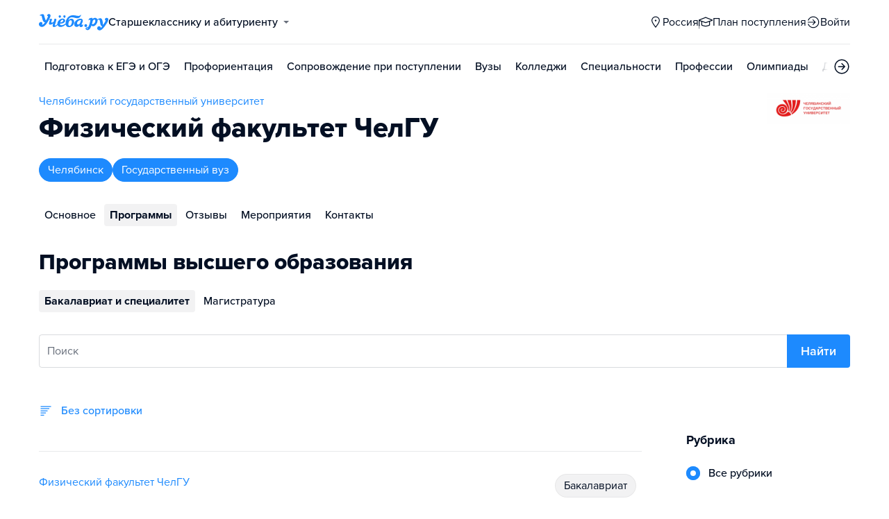

--- FILE ---
content_type: text/html; charset=utf-8
request_url: https://chita.ucheba.ru/uz/67469/programs
body_size: 22444
content:
<!DOCTYPE html><html lang="ru" style="overflow-y:auto;overflow-x:hidden"><head><meta property="og:type" content="website"/><meta property="og:image" content="https://www.ucheba.ru/pix/upload/articles/img__og_ucheba.png"/><meta property="og:image:alt" content="Учёба.ру"/><meta property="og:image:width" content="958"/><meta property="og:image:height" content="503"/><meta property="og:locale" content="ru_RU"/><meta property="og:site_name" content="Учёба.ру"/><meta name="viewport" content="width=device-width, user-scalable=no"/><meta name="theme-color" content="#ffffff"/><meta name="yandex-verification" content="1d57e9083ac15d2a"/><meta name="verify-admitad" content="0858ab3f58"/><meta charSet="utf-8"/><meta http-equiv="x-ua-compatible" content="ie=edge"/><title>Программы высшего образования — Физический факультет Челябинского государственного университета — Учеба.ру</title><meta name="robots" content="index,follow"/><meta name="googlebot" content="index,follow"/><meta name="description" content="Программы обучения, варианты и условия поступления высшего образования — Физический факультет Челябинского государственного университета."/><meta property="og:title" content="Программы высшего образования — Физический факультет Челябинского государственного университета — Учеба.ру"/><meta property="og:description" content="Программы обучения, варианты и условия поступления высшего образования — Физический факультет Челябинского государственного университета."/><link rel="canonical" href="https://russia.ucheba.ru/uz/67469/programs"/><meta property="keywords" content="Физический факультет Челябинского государственного университета, Физический факультет Челябинского государственного университета Челябинск, Физический факультет ЧелГУ, Физический факультет ЧелГУ Челябинск"/><meta name="next-head-count" content="21"/><link rel="icon" type="image/png" href="/favicon.png"/><link rel="shortcut icon" href="/favicon.ico"/><link rel="icon" type="image/svg+xml" href="/favicon.svg"/><script type="text/javascript" src="https://api.flocktory.com/v2/loader.js?site_id=5380" async=""></script><link rel="preload" href="/_next/static/css/ff138773ce3b4b17.css" as="style"/><link rel="stylesheet" href="/_next/static/css/ff138773ce3b4b17.css" data-n-g=""/><link rel="preload" href="/_next/static/css/70348efff11d7584.css" as="style"/><link rel="stylesheet" href="/_next/static/css/70348efff11d7584.css"/><noscript data-n-css=""></noscript><script defer="" nomodule="" src="/_next/static/chunks/polyfills-78c92fac7aa8fdd8.js"></script><script defer="" src="/_next/static/chunks/28385.7169ac7ebf99798f.js"></script><script defer="" src="/_next/static/chunks/35096-fed0d649dffc12f2.js"></script><script defer="" src="/_next/static/chunks/89430-e68c6ca0e84cd259.js"></script><script defer="" src="/_next/static/chunks/15374-ff02da4390ad7bb9.js"></script><script defer="" src="/_next/static/chunks/55823-3ba4f0794fb7ea68.js"></script><script defer="" src="/_next/static/chunks/71112-6fb00a3985588400.js"></script><script defer="" src="/_next/static/chunks/5312-cc9c8a2a2ec8c972.js"></script><script defer="" src="/_next/static/chunks/6090-5f7a9d0edf9f5173.js"></script><script defer="" src="/_next/static/chunks/55562-40375ea70fa17b62.js"></script><script defer="" src="/_next/static/chunks/76495-c2db16628b312f37.js"></script><script defer="" src="/_next/static/chunks/37865-1696f3d6f16269e4.js"></script><script defer="" src="/_next/static/chunks/11014-a6edb5833f32e2f0.js"></script><script defer="" src="/_next/static/chunks/55858-50b255a5a39f55bb.js"></script><script defer="" src="/_next/static/chunks/27701-f14ec7bf60463774.js"></script><script defer="" src="/_next/static/chunks/46919.19a1a8d3987592d5.js"></script><script defer="" src="/_next/static/chunks/90393-5f310b8494d725a2.js"></script><script defer="" src="/_next/static/chunks/38634-3be61256dfe7fc8a.js"></script><script defer="" src="/_next/static/chunks/3231.ec4099ccaaacc0e5.js"></script><script defer="" src="/_next/static/chunks/39538.947e83a377b648c1.js"></script><script defer="" src="/_next/static/chunks/10157.a471727de97005d6.js"></script><script defer="" src="/_next/static/chunks/27145.e02e24ded878f40d.js"></script><script src="/_next/static/chunks/webpack-03f2d89aeac8f4b4.js" defer=""></script><script src="/_next/static/chunks/framework-f81e7ae1133b8bb2.js" defer=""></script><script src="/_next/static/chunks/main-f4ee46ec557b3957.js" defer=""></script><script src="/_next/static/chunks/pages/_app-f4c4f298e5674194.js" defer=""></script><script src="/_next/static/chunks/83089-3b4bfb537c275f68.js" defer=""></script><script src="/_next/static/chunks/pages/uz/%5Bid%5D/programs-0aa191738b060ce9.js" defer=""></script><script src="/_next/static/q4s6kLlvuio7Q6LBGBKVT/_buildManifest.js" defer=""></script><script src="/_next/static/q4s6kLlvuio7Q6LBGBKVT/_ssgManifest.js" defer=""></script><style data-styled="" data-styled-version="5.3.11">@font-face{font-family:'proxima-nova';src:url('https://use.typekit.net/af/949f99/00000000000000003b9b3068/27/l?primer=3a6076633bc77831ac9fb811601de898b4ca8cd1e0aff02d16b23a013090f4db&fvd=n7&v=3') format('woff2'),url('https://use.typekit.net/af/949f99/00000000000000003b9b3068/27/d?primer=3a6076633bc77831ac9fb811601de898b4ca8cd1e0aff02d16b23a013090f4db&fvd=n7&v=3') format('woff'),url('https://use.typekit.net/af/949f99/00000000000000003b9b3068/27/a?primer=3a6076633bc77831ac9fb811601de898b4ca8cd1e0aff02d16b23a013090f4db&fvd=n7&v=3') format('opentype');font-display:swap;font-style:normal;font-weight:700;}/*!sc*/
@font-face{font-family:'proxima-nova';src:url('https://use.typekit.net/af/d82519/00000000000000003b9b306a/27/l?primer=3a6076633bc77831ac9fb811601de898b4ca8cd1e0aff02d16b23a013090f4db&fvd=n8&v=3') format('woff2'),url('https://use.typekit.net/af/d82519/00000000000000003b9b306a/27/d?primer=3a6076633bc77831ac9fb811601de898b4ca8cd1e0aff02d16b23a013090f4db&fvd=n8&v=3') format('woff'),url('https://use.typekit.net/af/d82519/00000000000000003b9b306a/27/a?primer=3a6076633bc77831ac9fb811601de898b4ca8cd1e0aff02d16b23a013090f4db&fvd=n8&v=3') format('opentype');font-display:swap;font-style:normal;font-weight:800;}/*!sc*/
@font-face{font-family:'proxima-nova';src:url('https://use.typekit.net/af/576d53/00000000000000003b9b3066/27/l?primer=3a6076633bc77831ac9fb811601de898b4ca8cd1e0aff02d16b23a013090f4db&fvd=n6&v=3') format('woff2'),url('https://use.typekit.net/af/576d53/00000000000000003b9b3066/27/d?primer=3a6076633bc77831ac9fb811601de898b4ca8cd1e0aff02d16b23a013090f4db&fvd=n6&v=3') format('woff'),url('https://use.typekit.net/af/576d53/00000000000000003b9b3066/27/a?primer=3a6076633bc77831ac9fb811601de898b4ca8cd1e0aff02d16b23a013090f4db&fvd=n6&v=3') format('opentype');font-display:swap;font-style:normal;font-weight:600;}/*!sc*/
@font-face{font-family:'proxima-nova';src:url('https://use.typekit.net/af/705e94/00000000000000003b9b3062/27/l?primer=3a6076633bc77831ac9fb811601de898b4ca8cd1e0aff02d16b23a013090f4db&fvd=n4&v=3') format('woff2'),url('https://use.typekit.net/af/705e94/00000000000000003b9b3062/27/d?primer=3a6076633bc77831ac9fb811601de898b4ca8cd1e0aff02d16b23a013090f4db&fvd=n4&v=3') format('woff'),url('https://use.typekit.net/af/705e94/00000000000000003b9b3062/27/a?primer=3a6076633bc77831ac9fb811601de898b4ca8cd1e0aff02d16b23a013090f4db&fvd=n4&v=3') format('opentype');font-display:swap;font-style:normal;font-weight:400;}/*!sc*/
@font-face{font-family:'proxima-nova';src:url('https://use.typekit.net/af/6e816b/00000000000000003b9b3064/27/l?primer=3a6076633bc77831ac9fb811601de898b4ca8cd1e0aff02d16b23a013090f4db&fvd=n5&v=3') format('woff2'),url('https://use.typekit.net/af/6e816b/00000000000000003b9b3064/27/d?primer=3a6076633bc77831ac9fb811601de898b4ca8cd1e0aff02d16b23a013090f4db&fvd=n5&v=3') format('woff'),url('https://use.typekit.net/af/6e816b/00000000000000003b9b3064/27/a?primer=3a6076633bc77831ac9fb811601de898b4ca8cd1e0aff02d16b23a013090f4db&fvd=n5&v=3') format('opentype');font-display:swap;font-style:normal;font-weight:500;}/*!sc*/
html{line-height:1.15;-webkit-text-size-adjust:100%;}/*!sc*/
body{margin:0;}/*!sc*/
main{display:block;}/*!sc*/
h1{font-size:2em;margin:0.67em 0;}/*!sc*/
hr{box-sizing:content-box;height:0;overflow:visible;}/*!sc*/
pre{font-family:monospace,monospace;font-size:1em;}/*!sc*/
a{background-color:transparent;}/*!sc*/
abbr[title]{border-bottom:none;-webkit-text-decoration:underline;text-decoration:underline;-webkit-text-decoration:underline dotted;text-decoration:underline dotted;}/*!sc*/
b,strong{font-weight:bolder;}/*!sc*/
code,kbd,samp{font-family:monospace,monospace;font-size:1em;}/*!sc*/
small{font-size:80%;}/*!sc*/
sub,sup{font-size:75%;line-height:0;position:relative;vertical-align:baseline;}/*!sc*/
sub{bottom:-0.25em;}/*!sc*/
sup{top:-0.5em;}/*!sc*/
img{border-style:none;}/*!sc*/
button,input,optgroup,select,textarea{font-family:inherit;font-size:100%;line-height:1.15;margin:0;}/*!sc*/
button,input{overflow:visible;}/*!sc*/
button,select{text-transform:none;}/*!sc*/
button,[type="button"],[type="reset"],[type="submit"]{-webkit-appearance:button;}/*!sc*/
button::-moz-focus-inner,[type="button"]::-moz-focus-inner,[type="reset"]::-moz-focus-inner,[type="submit"]::-moz-focus-inner{border-style:none;padding:0;}/*!sc*/
button:-moz-focusring,[type="button"]:-moz-focusring,[type="reset"]:-moz-focusring,[type="submit"]:-moz-focusring{outline:1px dotted ButtonText;}/*!sc*/
fieldset{padding:0.35em 0.75em 0.625em;}/*!sc*/
legend{box-sizing:border-box;color:inherit;display:table;max-width:100%;padding:0;white-space:normal;}/*!sc*/
progress{vertical-align:baseline;}/*!sc*/
textarea{overflow:auto;}/*!sc*/
[type="checkbox"],[type="radio"]{box-sizing:border-box;padding:0;}/*!sc*/
[type="number"]::-webkit-inner-spin-button,[type="number"]::-webkit-outer-spin-button{height:auto;}/*!sc*/
[type="search"]{-webkit-appearance:textfield;outline-offset:-2px;}/*!sc*/
[type="search"]::-webkit-search-decoration{-webkit-appearance:none;}/*!sc*/
::-webkit-file-upload-button{-webkit-appearance:button;font:inherit;}/*!sc*/
details{display:block;}/*!sc*/
summary{display:list-item;}/*!sc*/
template{display:none;}/*!sc*/
[hidden]{display:none;}/*!sc*/
*,*::before,*::after{box-sizing:border-box;outline:none;}/*!sc*/
html,body{min-height:100vh;}/*!sc*/
body{color:rgba(3,15,35,1);font-family:proxima-nova,Arial,Helvetica,sans-serif;font-feature-settings:'liga','kern';-webkit-font-smoothing:antialiased;-moz-osx-font-smoothing:grayscale;-ms-text-size-adjust:100%;-webkit-text-size-adjust:100%;font-size:16px;font-weight:400;line-height:24px;min-width:1024px;}/*!sc*/
@media (max-width:768px){body{overflow-x:hidden !important;overflow-y:auto !important;}}/*!sc*/
#__next{min-height:100vh;display:-webkit-box;display:-webkit-flex;display:-ms-flexbox;display:flex;-webkit-box-pack:center;-webkit-justify-content:center;-ms-flex-pack:center;justify-content:center;}/*!sc*/
h1,h2,h3,h4,h5,h6{margin:0;}/*!sc*/
h1{font-size:40px;font-weight:800;line-height:48px;}/*!sc*/
h2{font-size:32px;font-weight:800;line-height:40px;}/*!sc*/
h3{font-size:24px;font-weight:800;line-height:32px;}/*!sc*/
h4{font-size:18px;font-weight:700;line-height:24px;}/*!sc*/
h5{font-size:16px;font-weight:700;line-height:24px;}/*!sc*/
h6{font-size:14px;font-weight:700;line-height:22px;}/*!sc*/
a{-webkit-text-decoration:none;text-decoration:none;color:rgba(29,138,254,1);cursor:pointer;}/*!sc*/
a:hover{color:rgba(0,100,206,1);}/*!sc*/
p{margin-top:0;margin-bottom:16px;}/*!sc*/
menu{list-style-type:initial;margin-block-start:0;margin-block-end:0;margin-inline-start:0;margin-inline-end:0;padding-inline-start:0;}/*!sc*/
img{display:block;}/*!sc*/
ul{padding-left:18px;list-style:none;}/*!sc*/
button{border:none;}/*!sc*/
.lg_touch_frame_video .lg-video{padding-bottom:180%!important;}/*!sc*/
.overflow_hidden{overflow-y:hidden!important;overflow-x:hidden!important;}/*!sc*/
data-styled.g2[id="sc-global-kApfXw1"]{content:"sc-global-kApfXw1,"}/*!sc*/
.caWrXG{-webkit-box-flex:1;-webkit-flex-grow:1;-ms-flex-positive:1;flex-grow:1;}/*!sc*/
data-styled.g3[id="Layout__Body-sc-1527ea75-0"]{content:"caWrXG,"}/*!sc*/
.bnWjaY{-webkit-box-flex:1;-webkit-flex-grow:1;-ms-flex-positive:1;flex-grow:1;display:-webkit-box;display:-webkit-flex;display:-ms-flexbox;display:flex;-webkit-flex-direction:column;-ms-flex-direction:column;flex-direction:column;background-color:inherit;}/*!sc*/
data-styled.g4[id="Layout__Content-sc-1527ea75-1"]{content:"bnWjaY,"}/*!sc*/
.cSsnze{display:-webkit-box;display:-webkit-flex;display:-ms-flexbox;display:flex;-webkit-flex-direction:column;-ms-flex-direction:column;flex-direction:column;-webkit-box-pack:justify;-webkit-justify-content:space-between;-ms-flex-pack:justify;justify-content:space-between;min-height:100%;width:100%;}/*!sc*/
data-styled.g5[id="Layout__Main-sc-1527ea75-2"]{content:"cSsnze,"}/*!sc*/
.kCqjdA{padding-left:16px;padding-right:16px;margin-left:auto;margin-right:auto;}/*!sc*/
data-styled.g6[id="Container-styles__Block-sc-781e1a24-0"]{content:"kCqjdA,"}/*!sc*/
@media (min-width:1200px){.cubfDn{width:1200px;}}/*!sc*/
@media (max-width:1199px){.cubfDn{width:1024px;}}/*!sc*/
data-styled.g7[id="Container-styles__Block-sc-30741d72-0"]{content:"cubfDn,"}/*!sc*/
.bOTnsS{color:rgba(29,138,254,1);width:100px;height:undefined;}/*!sc*/
data-styled.g8[id="Logo__Block-sc-b7472283-0"]{content:"bOTnsS,"}/*!sc*/
.frxKIM{color:rgba(29,138,254,1);width:100px;height:24px;opacity:1;}/*!sc*/
.bkSnLz{width:24px;height:24px;opacity:1;}/*!sc*/
.gfMlqT{color:rgba(29,138,254,1);width:20px;height:24px;opacity:1;}/*!sc*/
.jSoeng{color:rgba(3,15,35,1);width:18px;height:18px;opacity:1;}/*!sc*/
.ggtXCz{color:rgba(29,138,254,1);width:20px;height:20px;opacity:1;}/*!sc*/
data-styled.g9[id="Icon-styles__Block-sc-4ba289c7-0"]{content:"frxKIM,bkSnLz,gfMlqT,jSoeng,ggtXCz,"}/*!sc*/
.RMHsR{word-break:break-word;text-align:left;color:rgba(3,15,35,1);}/*!sc*/
.RMHsR:first-letter{text-transform:uppercase;}/*!sc*/
.RMHsR li{list-style:initial;}/*!sc*/
.hGCpdV{word-break:break-word;}/*!sc*/
.hGCpdV li{list-style:initial;}/*!sc*/
.bDpyXo{word-break:break-word;font-weight:400;font-size:16px;line-height:24px;color:rgba(29,138,254,1);}/*!sc*/
.bDpyXo li{list-style:initial;}/*!sc*/
.gxGmMy{word-break:break-word;text-align:left;color:rgba(29,138,254,1);}/*!sc*/
.gxGmMy:first-letter{text-transform:uppercase;}/*!sc*/
.gxGmMy li{list-style:initial;}/*!sc*/
.eyFqjB{word-break:break-word;color:rgba(29,138,254,1);}/*!sc*/
.eyFqjB li{list-style:initial;}/*!sc*/
.dVYnJ{word-break:break-word;font-weight:700;font-size:24px;line-height:32px;color:rgba(29,138,254,1);}/*!sc*/
.dVYnJ li{list-style:initial;}/*!sc*/
.iVSspI{word-break:break-word;font-weight:400;color:rgba(3,15,35,0.6);}/*!sc*/
.iVSspI li{list-style:initial;}/*!sc*/
.sNJVP{word-break:break-word;font-weight:600;font-size:14px;}/*!sc*/
.sNJVP li{list-style:initial;}/*!sc*/
.knnYxA{word-break:break-word;font-size:14px;line-height:22px;color:rgba(3,15,35,1);}/*!sc*/
.knnYxA:first-letter{text-transform:uppercase;}/*!sc*/
.knnYxA li{list-style:initial;}/*!sc*/
.gwkYBh{word-break:break-word;}/*!sc*/
.gwkYBh:first-letter{text-transform:uppercase;}/*!sc*/
.gwkYBh li{list-style:initial;}/*!sc*/
.iWytBh{word-break:break-word;font-weight:700;}/*!sc*/
.iWytBh li{list-style:initial;}/*!sc*/
.lfNhkr{word-break:break-word;font-weight:500;}/*!sc*/
.lfNhkr:first-letter{text-transform:uppercase;}/*!sc*/
.lfNhkr li{list-style:initial;}/*!sc*/
.KXBPe{word-break:break-word;font-weight:700;font-size:18px;}/*!sc*/
.KXBPe li{list-style:initial;}/*!sc*/
data-styled.g10[id="Text-styles__Block-sc-f5d4cf80-0"]{content:"RMHsR,hGCpdV,bDpyXo,gxGmMy,eyFqjB,dVYnJ,iVSspI,sNJVP,knnYxA,gwkYBh,iWytBh,lfNhkr,KXBPe,"}/*!sc*/
.JbnpX{display:-webkit-box;display:-webkit-flex;display:-ms-flexbox;display:flex;}/*!sc*/
data-styled.g12[id="Button-styles__Inner-sc-34bf928e-0"]{content:"JbnpX,"}/*!sc*/
.eMGiKt{display:-webkit-inline-box;display:-webkit-inline-flex;display:-ms-inline-flexbox;display:inline-flex;-webkit-box-pack:center;-webkit-justify-content:center;-ms-flex-pack:center;justify-content:center;-webkit-align-items:center;-webkit-box-align:center;-ms-flex-align:center;align-items:center;margin-right:12px;}/*!sc*/
data-styled.g14[id="Button-styles__Icon-sc-34bf928e-2"]{content:"eMGiKt,"}/*!sc*/
.jWxLQT{cursor:pointer;border-radius:4px;-webkit-text-decoration:none;text-decoration:none;display:-webkit-inline-box;display:-webkit-inline-flex;display:-ms-inline-flexbox;display:inline-flex;-webkit-box-pack:center;-webkit-justify-content:center;-ms-flex-pack:center;justify-content:center;text-align:center;-webkit-align-items:center;-webkit-box-align:center;-ms-flex-align:center;align-items:center;-webkit-transition:0.15s;transition:0.15s;border:none;touch-action:manipulation;font-weight:600;position:relative;-webkit-tap-highlight-color:transparent;-webkit-touch-callout:none;-webkit-user-select:none;-moz-user-select:none;-ms-user-select:none;user-select:none;background-color:rgba(0,0,0,0);color:rgba(3,15,35,1);background-color:rgba(3,15,35,1);color:rgba(255,255,255,1);padding:8px 16px;font-size:16px;line-height:24px;height:40px;padding-left:0;padding-right:0;color:rgba(29,138,254,1);background-color:transparent;color:rgba(3,15,35,1);-webkit-box-pack:center;-webkit-justify-content:center;-ms-flex-pack:center;justify-content:center;, height:auto;padding:0;}/*!sc*/
@media (hover:hover){.jWxLQT:hover{background-color:rgba(0,0,0,0);color:rgba(3,15,35,1);}}/*!sc*/
@media (hover:none){.jWxLQT:active{background-color:rgba(0,0,0,0);color:rgba(3,15,35,1);}}/*!sc*/
@media (hover:hover){.jWxLQT:hover{background-color:rgba(3,15,35,1);color:rgba(255,255,255,1);}}/*!sc*/
@media (hover:none){.jWxLQT:active{background-color:rgba(3,15,35,1);color:rgba(255,255,255,1);}}/*!sc*/
.jWxLQT:hover{color:rgba(0,100,206,1);}/*!sc*/
@media (hover:hover){.jWxLQT:hover{background-color:transparent;box-shadow:none;}}/*!sc*/
@media (hover:none){.jWxLQT:active{background-color:transparent;box-shadow:none;}}/*!sc*/
.jWxLQT:hover{color:rgba(0,100,206,1);}/*!sc*/
.jWxLQT:disabled,.jWxLQT:hover:disabled{background-color:rgba(3,15,35,.05);}/*!sc*/
.bSUsoD{cursor:pointer;border-radius:4px;-webkit-text-decoration:none;text-decoration:none;display:-webkit-inline-box;display:-webkit-inline-flex;display:-ms-inline-flexbox;display:inline-flex;-webkit-box-pack:center;-webkit-justify-content:center;-ms-flex-pack:center;justify-content:center;text-align:center;-webkit-align-items:center;-webkit-box-align:center;-ms-flex-align:center;align-items:center;-webkit-transition:0.15s;transition:0.15s;border:none;touch-action:manipulation;font-weight:600;position:relative;-webkit-tap-highlight-color:transparent;-webkit-touch-callout:none;-webkit-user-select:none;-moz-user-select:none;-ms-user-select:none;user-select:none;background-color:rgba(0,0,0,0);color:rgba(3,15,35,1);padding:8px;font-size:16px;line-height:24px;height:24px;-webkit-box-pack:center;-webkit-justify-content:center;-ms-flex-pack:center;justify-content:center;}/*!sc*/
@media (hover:hover){.bSUsoD:hover{background-color:rgba(0,0,0,0);color:rgba(3,15,35,1);}}/*!sc*/
@media (hover:none){.bSUsoD:active{background-color:rgba(0,0,0,0);color:rgba(3,15,35,1);}}/*!sc*/
.bSUsoD:disabled,.bSUsoD:hover:disabled{background-color:rgba(3,15,35,.05);}/*!sc*/
.iaFdZP{cursor:pointer;border-radius:4px;-webkit-text-decoration:none;text-decoration:none;display:-webkit-inline-box;display:-webkit-inline-flex;display:-ms-inline-flexbox;display:inline-flex;-webkit-box-pack:center;-webkit-justify-content:center;-ms-flex-pack:center;justify-content:center;text-align:center;-webkit-align-items:center;-webkit-box-align:center;-ms-flex-align:center;align-items:center;-webkit-transition:0.15s;transition:0.15s;border:none;touch-action:manipulation;font-weight:600;position:relative;-webkit-tap-highlight-color:transparent;-webkit-touch-callout:none;-webkit-user-select:none;-moz-user-select:none;-ms-user-select:none;user-select:none;background-color:rgba(0,0,0,0);color:rgba(3,15,35,1);background-color:rgba(29,138,254,1);color:rgba(255,255,255,1);padding:12px 20px;font-size:18px;line-height:24px;height:48px;-webkit-box-pack:center;-webkit-justify-content:center;-ms-flex-pack:center;justify-content:center;}/*!sc*/
@media (hover:hover){.iaFdZP:hover{background-color:rgba(0,0,0,0);color:rgba(3,15,35,1);}}/*!sc*/
@media (hover:none){.iaFdZP:active{background-color:rgba(0,0,0,0);color:rgba(3,15,35,1);}}/*!sc*/
@media (hover:hover){.iaFdZP:hover{background-color:rgba(0,100,206,1);color:rgba(255,255,255,1);}}/*!sc*/
@media (hover:none){.iaFdZP:active{background-color:rgba(0,100,206,1);color:rgba(255,255,255,1);}}/*!sc*/
.iaFdZP:disabled,.iaFdZP:hover:disabled{background-color:rgba(3,15,35,.05);}/*!sc*/
.jlgFTH{cursor:pointer;border-radius:4px;-webkit-text-decoration:none;text-decoration:none;display:-webkit-inline-box;display:-webkit-inline-flex;display:-ms-inline-flexbox;display:inline-flex;-webkit-box-pack:center;-webkit-justify-content:center;-ms-flex-pack:center;justify-content:center;text-align:center;-webkit-align-items:center;-webkit-box-align:center;-ms-flex-align:center;align-items:center;-webkit-transition:0.15s;transition:0.15s;border:none;touch-action:manipulation;font-weight:600;position:relative;-webkit-tap-highlight-color:transparent;-webkit-touch-callout:none;-webkit-user-select:none;-moz-user-select:none;-ms-user-select:none;user-select:none;background-color:rgba(0,0,0,0);color:rgba(3,15,35,1);background-color:rgba(29,138,254,1);color:rgba(255,255,255,1);padding:8px 16px;font-size:16px;line-height:24px;height:40px;padding-left:0;padding-right:0;color:rgba(29,138,254,1);background-color:transparent;-webkit-box-pack:center;-webkit-justify-content:center;-ms-flex-pack:center;justify-content:center;, height:auto;padding:0;}/*!sc*/
@media (hover:hover){.jlgFTH:hover{background-color:rgba(0,0,0,0);color:rgba(3,15,35,1);}}/*!sc*/
@media (hover:none){.jlgFTH:active{background-color:rgba(0,0,0,0);color:rgba(3,15,35,1);}}/*!sc*/
@media (hover:hover){.jlgFTH:hover{background-color:rgba(0,100,206,1);color:rgba(255,255,255,1);}}/*!sc*/
@media (hover:none){.jlgFTH:active{background-color:rgba(0,100,206,1);color:rgba(255,255,255,1);}}/*!sc*/
.jlgFTH:hover{color:rgba(0,100,206,1);}/*!sc*/
@media (hover:hover){.jlgFTH:hover{background-color:transparent;box-shadow:none;}}/*!sc*/
@media (hover:none){.jlgFTH:active{background-color:transparent;box-shadow:none;}}/*!sc*/
.jlgFTH:disabled,.jlgFTH:hover:disabled{background-color:rgba(3,15,35,.05);}/*!sc*/
.dhEMPL{cursor:pointer;border-radius:4px;-webkit-text-decoration:none;text-decoration:none;display:-webkit-inline-box;display:-webkit-inline-flex;display:-ms-inline-flexbox;display:inline-flex;-webkit-box-pack:center;-webkit-justify-content:center;-ms-flex-pack:center;justify-content:center;text-align:center;-webkit-align-items:center;-webkit-box-align:center;-ms-flex-align:center;align-items:center;-webkit-transition:0.15s;transition:0.15s;border:none;touch-action:manipulation;font-weight:600;position:relative;-webkit-tap-highlight-color:transparent;-webkit-touch-callout:none;-webkit-user-select:none;-moz-user-select:none;-ms-user-select:none;user-select:none;background-color:rgba(0,0,0,0);color:rgba(3,15,35,1);background-color:rgba(29,138,254,1);color:rgba(255,255,255,1);background-color:transparent;box-shadow:inset 0 0 0 1px rgba(29,138,254,1);color:rgba(29,138,254,1);padding:8px 16px;font-size:16px;line-height:24px;height:40px;-webkit-box-pack:center;-webkit-justify-content:center;-ms-flex-pack:center;justify-content:center;}/*!sc*/
@media (hover:hover){.dhEMPL:hover{background-color:rgba(0,0,0,0);color:rgba(3,15,35,1);}}/*!sc*/
@media (hover:none){.dhEMPL:active{background-color:rgba(0,0,0,0);color:rgba(3,15,35,1);}}/*!sc*/
@media (hover:hover){.dhEMPL:hover{background-color:rgba(0,100,206,1);color:rgba(255,255,255,1);}}/*!sc*/
@media (hover:none){.dhEMPL:active{background-color:rgba(0,100,206,1);color:rgba(255,255,255,1);}}/*!sc*/
.dhEMPL svg{fill:rgba(29,138,254,1);}/*!sc*/
@media (hover:hover){.dhEMPL:hover{background-color:transparent;box-shadow:inset 0 0 0 1px rgba(0,100,206,1);color:rgba(0,100,206,1);}.dhEMPL:hover svg{fill:rgba(0,100,206,1);}}/*!sc*/
@media (hover:none){.dhEMPL:active{background-color:transparent;box-shadow:inset 0 0 0 1px rgba(0,100,206,1);color:rgba(0,100,206,1);}.dhEMPL:active svg{fill:rgba(0,100,206,1);}}/*!sc*/
.dhEMPL:disabled,.dhEMPL:hover:disabled{background-color:rgba(3,15,35,.05);}/*!sc*/
.jcIJLf{cursor:pointer;border-radius:4px;-webkit-text-decoration:none;text-decoration:none;display:-webkit-inline-box;display:-webkit-inline-flex;display:-ms-inline-flexbox;display:inline-flex;-webkit-box-pack:center;-webkit-justify-content:center;-ms-flex-pack:center;justify-content:center;text-align:center;-webkit-align-items:center;-webkit-box-align:center;-ms-flex-align:center;align-items:center;-webkit-transition:0.15s;transition:0.15s;border:none;touch-action:manipulation;font-weight:600;position:relative;-webkit-tap-highlight-color:transparent;-webkit-touch-callout:none;-webkit-user-select:none;-moz-user-select:none;-ms-user-select:none;user-select:none;background-color:rgba(0,0,0,0);color:rgba(3,15,35,1);background-color:rgba(29,138,254,1);color:rgba(255,255,255,1);cursor:default;background-color:rgba(3,15,35,.05);color:rgba(3,15,35,0.6);padding:8px 16px;font-size:16px;line-height:24px;height:40px;padding-left:0;padding-right:0;padding-top:10px;padding-bottom:10px;width:40px;-webkit-box-pack:center;-webkit-justify-content:center;-ms-flex-pack:center;justify-content:center;}/*!sc*/
@media (hover:hover){.jcIJLf:hover{background-color:rgba(0,0,0,0);color:rgba(3,15,35,1);}}/*!sc*/
@media (hover:none){.jcIJLf:active{background-color:rgba(0,0,0,0);color:rgba(3,15,35,1);}}/*!sc*/
@media (hover:hover){.jcIJLf:hover{background-color:rgba(0,100,206,1);color:rgba(255,255,255,1);}}/*!sc*/
@media (hover:none){.jcIJLf:active{background-color:rgba(0,100,206,1);color:rgba(255,255,255,1);}}/*!sc*/
@media (hover:hover){.jcIJLf:hover{background-color:rgba(3,15,35,.05);color:rgba(3,15,35,0.6);}}/*!sc*/
@media (hover:none){.jcIJLf:active{background-color:rgba(3,15,35,.05);color:rgba(3,15,35,0.6);}}/*!sc*/
.jcIJLf:disabled,.jcIJLf:hover:disabled{background-color:rgba(3,15,35,.05);}/*!sc*/
.bRAepW{cursor:pointer;border-radius:4px;-webkit-text-decoration:none;text-decoration:none;display:-webkit-inline-box;display:-webkit-inline-flex;display:-ms-inline-flexbox;display:inline-flex;-webkit-box-pack:center;-webkit-justify-content:center;-ms-flex-pack:center;justify-content:center;text-align:center;-webkit-align-items:center;-webkit-box-align:center;-ms-flex-align:center;align-items:center;-webkit-transition:0.15s;transition:0.15s;border:none;touch-action:manipulation;font-weight:600;position:relative;-webkit-tap-highlight-color:transparent;-webkit-touch-callout:none;-webkit-user-select:none;-moz-user-select:none;-ms-user-select:none;user-select:none;background-color:rgba(0,0,0,0);color:rgba(3,15,35,1);background-color:rgba(29,138,254,1);color:rgba(255,255,255,1);background-color:transparent;box-shadow:inset 0 0 0 1px rgba(29,138,254,1);color:rgba(29,138,254,1);padding:8px 16px;font-size:16px;line-height:24px;height:40px;padding-left:0;padding-right:0;padding-top:10px;padding-bottom:10px;width:40px;-webkit-box-pack:center;-webkit-justify-content:center;-ms-flex-pack:center;justify-content:center;}/*!sc*/
@media (hover:hover){.bRAepW:hover{background-color:rgba(0,0,0,0);color:rgba(3,15,35,1);}}/*!sc*/
@media (hover:none){.bRAepW:active{background-color:rgba(0,0,0,0);color:rgba(3,15,35,1);}}/*!sc*/
@media (hover:hover){.bRAepW:hover{background-color:rgba(0,100,206,1);color:rgba(255,255,255,1);}}/*!sc*/
@media (hover:none){.bRAepW:active{background-color:rgba(0,100,206,1);color:rgba(255,255,255,1);}}/*!sc*/
.bRAepW svg{fill:rgba(29,138,254,1);}/*!sc*/
@media (hover:hover){.bRAepW:hover{background-color:transparent;box-shadow:inset 0 0 0 1px rgba(0,100,206,1);color:rgba(0,100,206,1);}.bRAepW:hover svg{fill:rgba(0,100,206,1);}}/*!sc*/
@media (hover:none){.bRAepW:active{background-color:transparent;box-shadow:inset 0 0 0 1px rgba(0,100,206,1);color:rgba(0,100,206,1);}.bRAepW:active svg{fill:rgba(0,100,206,1);}}/*!sc*/
.bRAepW:disabled,.bRAepW:hover:disabled{background-color:rgba(3,15,35,.05);}/*!sc*/
.hLWWvw{cursor:pointer;border-radius:4px;-webkit-text-decoration:none;text-decoration:none;display:-webkit-inline-box;display:-webkit-inline-flex;display:-ms-inline-flexbox;display:inline-flex;-webkit-box-pack:center;-webkit-justify-content:center;-ms-flex-pack:center;justify-content:center;text-align:center;-webkit-align-items:center;-webkit-box-align:center;-ms-flex-align:center;align-items:center;-webkit-transition:0.15s;transition:0.15s;border:none;touch-action:manipulation;font-weight:600;position:relative;-webkit-tap-highlight-color:transparent;-webkit-touch-callout:none;-webkit-user-select:none;-moz-user-select:none;-ms-user-select:none;user-select:none;background-color:rgba(0,0,0,0);color:rgba(3,15,35,1);background-color:rgba(3,15,35,1);color:rgba(255,255,255,1);padding:8px 16px;font-size:16px;line-height:24px;height:40px;padding-left:0;padding-right:0;color:rgba(29,138,254,1);background-color:transparent;color:rgba(3,15,35,1);display:-webkit-box;display:-webkit-flex;display:-ms-flexbox;display:flex;width:100%;padding-left:0;padding-right:0;-webkit-box-pack:center;-webkit-justify-content:center;-ms-flex-pack:center;justify-content:center;, height:auto;padding:0;}/*!sc*/
@media (hover:hover){.hLWWvw:hover{background-color:rgba(0,0,0,0);color:rgba(3,15,35,1);}}/*!sc*/
@media (hover:none){.hLWWvw:active{background-color:rgba(0,0,0,0);color:rgba(3,15,35,1);}}/*!sc*/
@media (hover:hover){.hLWWvw:hover{background-color:rgba(3,15,35,1);color:rgba(255,255,255,1);}}/*!sc*/
@media (hover:none){.hLWWvw:active{background-color:rgba(3,15,35,1);color:rgba(255,255,255,1);}}/*!sc*/
.hLWWvw:hover{color:rgba(0,100,206,1);}/*!sc*/
@media (hover:hover){.hLWWvw:hover{background-color:transparent;box-shadow:none;}}/*!sc*/
@media (hover:none){.hLWWvw:active{background-color:transparent;box-shadow:none;}}/*!sc*/
.hLWWvw:hover{color:rgba(0,100,206,1);}/*!sc*/
.hLWWvw:disabled,.hLWWvw:hover:disabled{background-color:rgba(3,15,35,.05);}/*!sc*/
data-styled.g15[id="Button-styles__Block-sc-34bf928e-3"]{content:"jWxLQT,bSUsoD,iaFdZP,jlgFTH,dhEMPL,jcIJLf,bRAepW,hLWWvw,"}/*!sc*/
.kgquOZ a{margin-right:12px;}/*!sc*/
.kgquOZ a:last-child{margin-right:0;}/*!sc*/
data-styled.g17[id="Footer__FooterLinks-sc-e3e1f100-1"]{content:"kgquOZ,"}/*!sc*/
.cVvHho{display:-webkit-box;display:-webkit-flex;display:-ms-flexbox;display:flex;-webkit-align-items:center;-webkit-box-align:center;-ms-flex-align:center;align-items:center;}/*!sc*/
.cVvHho a{margin-right:16px;height:24px;}/*!sc*/
.cVvHho a:last-child{margin-right:0;}/*!sc*/
data-styled.g18[id="Footer__SocialLinks-sc-e3e1f100-2"]{content:"cVvHho,"}/*!sc*/
.epxVty{display:-webkit-box;display:-webkit-flex;display:-ms-flexbox;display:flex;-webkit-box-pack:justify;-webkit-justify-content:space-between;-ms-flex-pack:justify;justify-content:space-between;-webkit-align-items:center;-webkit-box-align:center;-ms-flex-align:center;align-items:center;padding-top:24px;padding-bottom:24px;border-top:1px solid rgba(3,15,35,0.15);}/*!sc*/
data-styled.g19[id="Footer__Inner-sc-e3e1f100-3"]{content:"epxVty,"}/*!sc*/
.dkhVvt{background-color:rgba(247,249,252,1);}/*!sc*/
.dkhVvt div,.dkhVvt a,.dkhVvt a:hover{color:rgba(3,15,35,1);}/*!sc*/
.dkhVvt .Footer__SocialLinks-sc-e3e1f100-2 svg{color:rgba(3,15,35,1);opacity:0.7;}/*!sc*/
data-styled.g20[id="Footer__Block-sc-e3e1f100-4"]{content:"dkhVvt,"}/*!sc*/
.XKzwM{width:100%;display:-webkit-box;display:-webkit-flex;display:-ms-flexbox;display:flex;-webkit-column-gap:50px;column-gap:50px;padding:32px 0;}/*!sc*/
data-styled.g21[id="Footer__TopBlock-sc-e3e1f100-5"]{content:"XKzwM,"}/*!sc*/
.hhsCzG{width:33.333%;display:-webkit-box;display:-webkit-flex;display:-ms-flexbox;display:flex;-webkit-flex-direction:column;-ms-flex-direction:column;flex-direction:column;}/*!sc*/
data-styled.g23[id="Footer__Column-sc-e3e1f100-7"]{content:"hhsCzG,"}/*!sc*/
.fNPTji{font-size:24px;font-weight:bold;line-height:32px;}/*!sc*/
data-styled.g24[id="Footer__Title-sc-e3e1f100-8"]{content:"fNPTji,"}/*!sc*/
.jtqIfB{display:-webkit-box;display:-webkit-flex;display:-ms-flexbox;display:flex;-webkit-flex-wrap:wrap;-ms-flex-wrap:wrap;flex-wrap:wrap;gap:8px;margin:8px 0;}/*!sc*/
.jtqIfB a:nth-child(n + 7){display:none;}/*!sc*/
data-styled.g25[id="Footer__Links-sc-e3e1f100-9"]{content:"jtqIfB,"}/*!sc*/
.ffzpDg{width:100%;color:#030f2380 !important;font-size:16px;line-height:1.5;cursor:pointer;text-align:unset;}/*!sc*/
data-styled.g26[id="Footer__ShowAllLinks-sc-e3e1f100-10"]{content:"ffzpDg,"}/*!sc*/
.eoWGAM{padding:32px 0 24px;display:-webkit-box;display:-webkit-flex;display:-ms-flexbox;display:flex;-webkit-box-pack:justify;-webkit-justify-content:space-between;-ms-flex-pack:justify;justify-content:space-between;-webkit-align-items:center;-webkit-box-align:center;-ms-flex-align:center;align-items:center;border-bottom:1px solid rgba(3,15,35,0.15);}/*!sc*/
data-styled.g30[id="Footer__TopWrapper-sc-390e7b7c-2"]{content:"eoWGAM,"}/*!sc*/
.hViVna{display:-webkit-box;display:-webkit-flex;display:-ms-flexbox;display:flex;-webkit-align-items:center;-webkit-box-align:center;-ms-flex-align:center;align-items:center;gap:8px;}/*!sc*/
data-styled.g31[id="Footer__ButtonWrapper-sc-390e7b7c-3"]{content:"hViVna,"}/*!sc*/
.EQRid{font-weight:500;}/*!sc*/
.cPoEea{font-weight:600;}/*!sc*/
data-styled.g44[id="Dropdown-styles__Title-sc-ad5d58f0-0"]{content:"EQRid,cPoEea,"}/*!sc*/
.hQocTe{margin-left:8px;-webkit-transition:0.15s;transition:0.15s;opacity:0.6;width:0;height:0;border-left:4px solid transparent;border-right:4px solid transparent;border-top:4px solid rgba(3,15,35,1);}/*!sc*/
data-styled.g45[id="Dropdown-styles__Icon-sc-ad5d58f0-1"]{content:"hQocTe,"}/*!sc*/
.bJcoHA{display:-webkit-box;display:-webkit-flex;display:-ms-flexbox;display:flex;-webkit-align-items:center;-webkit-box-align:center;-ms-flex-align:center;align-items:center;-webkit-box-pack:start !important;-webkit-justify-content:flex-start !important;-ms-flex-pack:start !important;justify-content:flex-start !important;color:rgba(3,15,35,1);}/*!sc*/
.bJcoHA:hover{color:rgba(0,100,206,1);}/*!sc*/
.bJcoHA:hover .Dropdown-styles__Icon-sc-ad5d58f0-1{width:0;height:0;border-left:4px solid transparent;border-right:4px solid transparent;border-top:4px solid;}/*!sc*/
.fozAmt{display:-webkit-box;display:-webkit-flex;display:-ms-flexbox;display:flex;-webkit-align-items:center;-webkit-box-align:center;-ms-flex-align:center;align-items:center;-webkit-box-pack:start !important;-webkit-justify-content:flex-start !important;-ms-flex-pack:start !important;justify-content:flex-start !important;color:rgba(29,138,254,1);}/*!sc*/
.jVnDwc{display:-webkit-box;display:-webkit-flex;display:-ms-flexbox;display:flex;-webkit-align-items:center;-webkit-box-align:center;-ms-flex-align:center;align-items:center;-webkit-box-pack:start !important;-webkit-justify-content:flex-start !important;-ms-flex-pack:start !important;justify-content:flex-start !important;color:rgba(3,15,35,1);}/*!sc*/
.jVnDwc > *{width:100%;-webkit-box-pack:justify !important;-webkit-justify-content:space-between !important;-ms-flex-pack:justify !important;justify-content:space-between !important;}/*!sc*/
.jVnDwc:hover{color:rgba(0,100,206,1);}/*!sc*/
.jVnDwc:hover .Dropdown-styles__Icon-sc-ad5d58f0-1{width:0;height:0;border-left:4px solid transparent;border-right:4px solid transparent;border-top:4px solid;}/*!sc*/
data-styled.g46[id="Dropdown-styles__Link-sc-ad5d58f0-2"]{content:"bJcoHA,fozAmt,jVnDwc,"}/*!sc*/
.bjCPSR{display:-webkit-box;display:-webkit-flex;display:-ms-flexbox;display:flex;-webkit-align-items:center;-webkit-box-align:center;-ms-flex-align:center;align-items:center;}/*!sc*/
data-styled.g47[id="Dropdown-styles__LinkLeft-sc-ad5d58f0-3"]{content:"bjCPSR,"}/*!sc*/
.qHDll{display:-webkit-box;display:-webkit-flex;display:-ms-flexbox;display:flex;-webkit-align-items:center;-webkit-box-align:center;-ms-flex-align:center;align-items:center;}/*!sc*/
data-styled.g48[id="Dropdown-styles__LinkRight-sc-ad5d58f0-4"]{content:"qHDll,"}/*!sc*/
.dTrZlB{margin-right:12px;display:-webkit-box;display:-webkit-flex;display:-ms-flexbox;display:flex;}/*!sc*/
data-styled.g49[id="Dropdown-styles__LinkStartIcon-sc-ad5d58f0-5"]{content:"dTrZlB,"}/*!sc*/
.dectny{cursor:pointer;display:block;}/*!sc*/
data-styled.g50[id="Dropdown-styles__Activator-sc-ad5d58f0-6"]{content:"dectny,"}/*!sc*/
.blmqUj{position:relative;display:inline-block;font-size:16px;font-weight:400;line-height:24px;}/*!sc*/
.clcBVo{position:relative;display:inline-block;font-size:16px;font-weight:400;line-height:24px;width:100%;display:block;}/*!sc*/
data-styled.g51[id="Dropdown-styles__Block-sc-ad5d58f0-7"]{content:"blmqUj,clcBVo,"}/*!sc*/
.eNayZo{margin-top:16px;}/*!sc*/
.klpOuC{margin-top:32px;}/*!sc*/
.cXxGGF{margin-top:2px;}/*!sc*/
.bjVCYh{margin-top:20px;}/*!sc*/
.bJMDaf{margin-top:8px;}/*!sc*/
.izGbxp{margin-top:24px;}/*!sc*/
.dTBHbQ{margin-top:12px;}/*!sc*/
.dWGoff{margin-top:40px;}/*!sc*/
.caGUqV{margin-top:64px;}/*!sc*/
data-styled.g53[id="Spacing__Block-sc-b2a28cfe-0"]{content:"eNayZo,klpOuC,cXxGGF,bjVCYh,bJMDaf,izGbxp,dTBHbQ,dWGoff,caGUqV,"}/*!sc*/
.hNIYi{margin-right:4px;line-height:1.38;}/*!sc*/
.hNIYi button,.hNIYi a{padding-top:16px;padding-bottom:16px;font-weight:500;-webkit-transition:0.15s;transition:0.15s;color:rgba(3,15,35,1);width:-webkit-max-content;width:-moz-max-content;width:max-content;}/*!sc*/
.hNIYi button:hover,.hNIYi a:hover{color:rgba(0,100,206,1);}/*!sc*/
.hNIYi:last-child{margin-right:0;}/*!sc*/
data-styled.g54[id="Navigation-styles__Item-sc-4215562-0"]{content:"hNIYi,"}/*!sc*/
.cVAArq{display:-webkit-box;display:-webkit-flex;display:-ms-flexbox;display:flex;-webkit-align-items:center;-webkit-box-align:center;-ms-flex-align:center;align-items:center;overflow-y:hidden;list-style:none;margin:0;padding-left:0;}/*!sc*/
.cVAArq::-webkit-scrollbar{display:none;}/*!sc*/
data-styled.g55[id="Navigation-styles__List-sc-4215562-1"]{content:"cVAArq,"}/*!sc*/
.gtxjUq{width:auto;}/*!sc*/
data-styled.g56[id="Navigation-styles__Block-sc-4215562-2"]{content:"gtxjUq,"}/*!sc*/
.hIFFfr button,.hIFFfr a{padding-top:16px;padding-bottom:16px;font-weight:500;-webkit-transition:0.15s;transition:0.15s;color:rgba(3,15,35,1);width:-webkit-max-content;width:-moz-max-content;width:max-content;}/*!sc*/
.hIFFfr button:hover,.hIFFfr a:hover{color:rgba(0,100,206,1);}/*!sc*/
.hIFFfr button,.hIFFfr a{color:rgba(3,15,35,1);}/*!sc*/
.hIFFfr button:hover,.hIFFfr a:hover{color:rgba(3,15,35,1);background-color:rgba(3,15,35,.05);}/*!sc*/
.hdOQJO button,.hdOQJO a{padding-top:16px;padding-bottom:16px;font-weight:500;-webkit-transition:0.15s;transition:0.15s;color:rgba(3,15,35,1);width:-webkit-max-content;width:-moz-max-content;width:max-content;}/*!sc*/
.hdOQJO button:hover,.hdOQJO a:hover{color:rgba(0,100,206,1);}/*!sc*/
.hdOQJO button,.hdOQJO a{color:rgba(3,15,35,1);background-color:rgba(3,15,35,.05);}/*!sc*/
.hdOQJO button:hover,.hdOQJO a:hover{color:rgba(3,15,35,1);background-color:rgba(3,15,35,.05);}/*!sc*/
.hdOQJO button,.hdOQJO a{font-weight:700;}/*!sc*/
data-styled.g57[id="Navigation-styles__A-sc-4215562-3"]{content:"hIFFfr,hdOQJO,"}/*!sc*/
.cWtRZW{display:-webkit-box;display:-webkit-flex;display:-ms-flexbox;display:flex;cursor:pointer;}/*!sc*/
data-styled.g66[id="Header-styles__LogoLink-sc-eb7d1bf2-0"]{content:"cWtRZW,"}/*!sc*/
.hNBBgC{display:-webkit-box;display:-webkit-flex;display:-ms-flexbox;display:flex;-webkit-box-pack:justify;-webkit-justify-content:space-between;-ms-flex-pack:justify;justify-content:space-between;height:64px;-webkit-align-items:center;-webkit-box-align:center;-ms-flex-align:center;align-items:center;padding-left:16px;padding-right:16px;}/*!sc*/
data-styled.g67[id="Header-styles__MainContainer-sc-eb7d1bf2-1"]{content:"hNBBgC,"}/*!sc*/
.fWnRBC{-webkit-backdrop-filter:blur(20px);backdrop-filter:blur(20px);position:relative;z-index:1;background-color:rgba(3,15,35,1);color:rgba(3,15,35,1);background-color:transparent;color:rgba(3,15,35,1);}/*!sc*/
.fWnRBC a,.fWnRBC button,.fWnRBC a:hover,.fWnRBC button:hover{color:inherit;}/*!sc*/
.fWnRBC .Header-styles__MainContainer-sc-eb7d1bf2-1{position:relative;}/*!sc*/
.fWnRBC .Header-styles__MainContainer-sc-eb7d1bf2-1:after{content:'';display:block;position:absolute;bottom:0;left:16px;right:16px;height:1px;background-color:rgba(3,15,35,.09);}/*!sc*/
data-styled.g69[id="Header-styles__Main-sc-eb7d1bf2-3"]{content:"fWnRBC,"}/*!sc*/
.lfVkKk{height:64px;position:relative;display:-webkit-box;display:-webkit-flex;display:-ms-flexbox;display:flex;-webkit-align-items:center;-webkit-box-align:center;-ms-flex-align:center;align-items:center;-webkit-column-gap:8px;column-gap:8px;cursor:pointer;overflow:hidden;color:rgba(3,15,35,1);}/*!sc*/
.lfVkKk svg{width:20px;height:20px;}/*!sc*/
.lfVkKk::after{content:'';position:absolute;bottom:0;width:100%;height:1px;-webkit-transition:all 0.2s;transition:all 0.2s;background:rgba(3,15,35,1);opacity:0;}/*!sc*/
.lfVkKk:hover::after{opacity:1;}/*!sc*/
data-styled.g71[id="Header-styles__HeaderNavItem-sc-eb7d1bf2-5"]{content:"lfVkKk,"}/*!sc*/
.jRzEnD{position:relative;z-index:10;}/*!sc*/
data-styled.g72[id="Header-styles__Block-sc-eb7d1bf2-6"]{content:"jRzEnD,"}/*!sc*/
.fLyWzz{height:100%;display:-webkit-box;display:-webkit-flex;display:-ms-flexbox;display:flex;-webkit-align-items:center;-webkit-box-align:center;-ms-flex-align:center;align-items:center;-webkit-column-gap:12px;column-gap:12px;}/*!sc*/
data-styled.g77[id="Header-styles__MainLineLeft-sc-fe799b60-1"]{content:"fLyWzz,"}/*!sc*/
.cUULUh{-webkit-column-gap:20px;column-gap:20px;}/*!sc*/
data-styled.g78[id="Header-styles__MainLineRight-sc-fe799b60-2"]{content:"cUULUh,"}/*!sc*/
.dPVPQe{padding:20px 16px;}/*!sc*/
data-styled.g79[id="Header-styles__MainContainer-sc-fe799b60-3"]{content:"dPVPQe,"}/*!sc*/
.kkyRSa{height:102px;}/*!sc*/
data-styled.g80[id="Header-styles__Block-sc-fe799b60-4"]{content:"kkyRSa,"}/*!sc*/
.gJqsYE{margin-bottom:12px;font-size:40px;font-weight:800;line-height:48px;}/*!sc*/
data-styled.g82[id="Heading__H1-sc-85f4371a-0"]{content:"gJqsYE,"}/*!sc*/
.eRTTQL{margin-bottom:16px;font-size:32px;font-weight:800;line-height:40px;}/*!sc*/
.Heading__H1-sc-85f4371a-0 + .Heading__H2-sc-85f4371a-1{margin-top:-8px;}/*!sc*/
data-styled.g83[id="Heading__H2-sc-85f4371a-1"]{content:"eRTTQL,"}/*!sc*/
.gQDHVv{margin-bottom:8px;font-size:18px;font-weight:700;line-height:24px;}/*!sc*/
data-styled.g85[id="Heading__H4-sc-85f4371a-3"]{content:"gQDHVv,"}/*!sc*/
.fAWmOY > *{display:-webkit-box;display:-webkit-flex;display:-ms-flexbox;display:flex;-webkit-align-items:center;-webkit-box-align:center;-ms-flex-align:center;align-items:center;}/*!sc*/
.fAWmOY.fAWmOY > *{margin-bottom:16px;}/*!sc*/
.fAWmOY a{display:block;-webkit-box-flex:1;-webkit-flex-grow:1;-ms-flex-positive:1;flex-grow:1;color:inherit;}/*!sc*/
.glrsMF > *{display:-webkit-box;display:-webkit-flex;display:-ms-flexbox;display:flex;-webkit-align-items:center;-webkit-box-align:center;-ms-flex-align:center;align-items:center;}/*!sc*/
.glrsMF.glrsMF > *{margin-bottom:20px;}/*!sc*/
.glrsMF a{display:block;-webkit-box-flex:1;-webkit-flex-grow:1;-ms-flex-positive:1;flex-grow:1;color:inherit;}/*!sc*/
.dCJTgR > *{display:-webkit-box;display:-webkit-flex;display:-ms-flexbox;display:flex;-webkit-align-items:center;-webkit-box-align:center;-ms-flex-align:center;align-items:center;}/*!sc*/
.dCJTgR.dCJTgR > *{margin-bottom:24px;}/*!sc*/
.dCJTgR a{display:block;-webkit-box-flex:1;-webkit-flex-grow:1;-ms-flex-positive:1;flex-grow:1;color:inherit;}/*!sc*/
data-styled.g89[id="Heading__Block-sc-85f4371a-7"]{content:"fAWmOY,glrsMF,dCJTgR,"}/*!sc*/
.hTXdAx{padding:12px;color:currentColor;width:100%;border:0;height:1.5em;margin:0;display:block;min-width:0;background:none;box-sizing:content-box;-webkit-animation-name:mui-auto-fill-cancel;animation-name:mui-auto-fill-cancel;-webkit-animation-duration:10ms;animation-duration:10ms;-webkit-tap-highlight-color:transparent;-webkit-transition:0.15s;transition:0.15s;font-size:16px;font-weight:400;line-height:24px;}/*!sc*/
.hTXdAx::-webkit-outer-spin-button,.hTXdAx::-webkit-inner-spin-button{-webkit-appearance:none;margin:0;}/*!sc*/
.hTXdAx[type='number']{-moz-appearance:textfield;}/*!sc*/
data-styled.g110[id="TextField-styles__Input-sc-6461482a-1"]{content:"hTXdAx,"}/*!sc*/
.bSJFeG{color:rgba(3,15,35,0.6);display:block;-webkit-transform-origin:top left;-ms-transform-origin:top left;transform-origin:top left;top:0;left:0;position:absolute;-webkit-transition:-webkit-transform 200ms cubic-bezier(0,0,0.2,1) 0ms;-webkit-transition:transform 200ms cubic-bezier(0,0,0.2,1) 0ms;transition:transform 200ms cubic-bezier(0,0,0.2,1) 0ms;z-index:0;-webkit-transform:translate(12px,16px) scale(1);-ms-transform:translate(12px,16px) scale(1);transform:translate(12px,16px) scale(1);pointer-events:none;font-size:16px;font-weight:400;line-height:24px;line-height:1;color:rgba(3,15,35,0.6);}/*!sc*/
.ZekxV{color:rgba(3,15,35,0.6);display:block;-webkit-transform-origin:top left;-ms-transform-origin:top left;transform-origin:top left;top:0;left:0;position:absolute;-webkit-transition:-webkit-transform 200ms cubic-bezier(0,0,0.2,1) 0ms;-webkit-transition:transform 200ms cubic-bezier(0,0,0.2,1) 0ms;transition:transform 200ms cubic-bezier(0,0,0.2,1) 0ms;z-index:0;-webkit-transform:translate(12px,16px) scale(1);-ms-transform:translate(12px,16px) scale(1);transform:translate(12px,16px) scale(1);pointer-events:none;font-size:16px;font-weight:400;line-height:24px;line-height:1;color:rgba(3,15,35,0.6);-webkit-transform:translate(12px,-6px) scale(0.75);-ms-transform:translate(12px,-6px) scale(0.75);transform:translate(12px,-6px) scale(0.75);}/*!sc*/
data-styled.g111[id="TextField-styles__Label-sc-6461482a-2"]{content:"bSJFeG,ZekxV,"}/*!sc*/
.hDzndJ{top:-5px;left:0;right:0;bottom:0;margin:0;padding:0 7px;overflow:hidden;position:absolute;border-style:solid;border-width:1px;border-radius:inherit;pointer-events:none;border-color:rgba(3,15,35,0.15);-webkit-transition:0.15s;transition:0.15s;}/*!sc*/
data-styled.g112[id="TextField-styles__Fieldset-sc-6461482a-3"]{content:"hDzndJ,"}/*!sc*/
.fHifkE{width:auto;height:11px;display:block;padding:0;margin:0;font-size:0.78em;max-width:0.01px;text-align:left;-webkit-transition:max-width 50ms cubic-bezier(0,0,0.2,1) 0ms;transition:max-width 50ms cubic-bezier(0,0,0.2,1) 0ms;visibility:hidden;}/*!sc*/
.kFSGwD{width:auto;height:11px;display:block;padding:0;margin:0;font-size:0.78em;max-width:0.01px;text-align:left;-webkit-transition:max-width 50ms cubic-bezier(0,0,0.2,1) 0ms;transition:max-width 50ms cubic-bezier(0,0,0.2,1) 0ms;visibility:hidden;max-width:1000px;-webkit-transition:max-width 100ms cubic-bezier(0,0,0.2,1) 50ms;transition:max-width 100ms cubic-bezier(0,0,0.2,1) 50ms;padding-left:4px;padding-right:4px;}/*!sc*/
data-styled.g113[id="TextField-styles__Legend-sc-6461482a-4"]{content:"fHifkE,kFSGwD,"}/*!sc*/
.fMwGKR{position:relative;border-radius:4px;color:rgba(0,0,0,0.87);cursor:text;display:-webkit-inline-box;display:-webkit-inline-flex;display:-ms-inline-flexbox;display:inline-flex;-webkit-align-items:center;-webkit-box-align:center;-ms-flex-align:center;align-items:center;box-sizing:border-box;width:100%;font-size:16px;font-weight:400;line-height:24px;}/*!sc*/
data-styled.g114[id="TextField-styles__Inner-sc-6461482a-5"]{content:"fMwGKR,"}/*!sc*/
.ghnMyf{border:0;margin:0;padding:0;position:relative;min-width:0;-webkit-flex-direction:column;-ms-flex-direction:column;flex-direction:column;vertical-align:top;height:48px;width:100%;}/*!sc*/
.ghnMyf:hover .TextField-styles__Input-sc-6461482a-1,.ghnMyf:hover .TextField-styles__TextArea-sc-6461482a-0{color:rgba(0,100,206,1);color:rgba(0,100,206,1);}/*!sc*/
.ghnMyf:hover .TextField-styles__Label-sc-6461482a-2{color:rgba(0,100,206,1);color:rgba(3,15,35,0.6);}/*!sc*/
.ghnMyf:hover .TextField-styles__Fieldset-sc-6461482a-3{border-color:rgba(0,100,206,1);border-color:rgba(0,100,206,1);}/*!sc*/
.hRtvFQ{border:0;margin:0;padding:0;position:relative;min-width:0;-webkit-flex-direction:column;-ms-flex-direction:column;flex-direction:column;vertical-align:top;height:48px;width:100%;}/*!sc*/
.hRtvFQ:hover .TextField-styles__Input-sc-6461482a-1,.hRtvFQ:hover .TextField-styles__TextArea-sc-6461482a-0{color:rgba(0,100,206,1);color:rgba(0,100,206,1);}/*!sc*/
.hRtvFQ:hover .TextField-styles__Label-sc-6461482a-2{color:rgba(0,100,206,1);color:rgba(3,15,35,0.6);color:rgba(0,100,206,1);}/*!sc*/
.hRtvFQ:hover .TextField-styles__Fieldset-sc-6461482a-3{border-color:rgba(0,100,206,1);border-color:rgba(0,100,206,1);}/*!sc*/
data-styled.g115[id="TextField-styles__Block-sc-6461482a-6"]{content:"ghnMyf,hRtvFQ,"}/*!sc*/
.cgDQdW{display:-webkit-box;display:-webkit-flex;display:-ms-flexbox;display:flex;-webkit-flex-wrap:wrap;-ms-flex-wrap:wrap;flex-wrap:wrap;margin-top:-12px;margin-bottom:-12px;margin-left:-12px;margin-right:-12px;-webkit-box-pack:justify;-webkit-justify-content:space-between;-ms-flex-pack:justify;justify-content:space-between;}/*!sc*/
.cgDQdW > *{padding-top:12px;padding-bottom:12px;}/*!sc*/
.cgDQdW > *{padding-left:12px;padding-right:12px;}/*!sc*/
.dbDAVa{display:-webkit-box;display:-webkit-flex;display:-ms-flexbox;display:flex;-webkit-flex-wrap:wrap;-ms-flex-wrap:wrap;flex-wrap:wrap;margin-top:-16px;margin-bottom:-16px;margin-left:-16px;margin-right:-16px;-webkit-box-pack:justify;-webkit-justify-content:space-between;-ms-flex-pack:justify;justify-content:space-between;}/*!sc*/
.dbDAVa > *{padding-top:16px;padding-bottom:16px;}/*!sc*/
.dbDAVa > *{padding-left:16px;padding-right:16px;}/*!sc*/
.hFSfxt{display:-webkit-box;display:-webkit-flex;display:-ms-flexbox;display:flex;-webkit-flex-wrap:wrap;-ms-flex-wrap:wrap;flex-wrap:wrap;margin-top:-16px;margin-bottom:-16px;margin-left:-16px;margin-right:-16px;}/*!sc*/
.hFSfxt > *{padding-top:16px;padding-bottom:16px;}/*!sc*/
.hFSfxt > *{padding-left:16px;padding-right:16px;}/*!sc*/
.gmXqAo{display:-webkit-box;display:-webkit-flex;display:-ms-flexbox;display:flex;-webkit-flex-wrap:wrap;-ms-flex-wrap:wrap;flex-wrap:wrap;margin-top:-16px;margin-bottom:-16px;margin-left:-16px;margin-right:-16px;-webkit-flex-wrap:nowrap;-ms-flex-wrap:nowrap;flex-wrap:nowrap;-webkit-box-pack:justify;-webkit-justify-content:space-between;-ms-flex-pack:justify;justify-content:space-between;}/*!sc*/
.gmXqAo > *{padding-top:16px;padding-bottom:16px;}/*!sc*/
.gmXqAo > *{padding-left:16px;padding-right:16px;}/*!sc*/
.cZVnRJ{display:-webkit-box;display:-webkit-flex;display:-ms-flexbox;display:flex;-webkit-flex-wrap:wrap;-ms-flex-wrap:wrap;flex-wrap:wrap;margin-top:-6px;margin-bottom:-6px;margin-left:-6px;margin-right:-6px;-webkit-flex-wrap:nowrap;-ms-flex-wrap:nowrap;flex-wrap:nowrap;-webkit-box-pack:start;-webkit-justify-content:flex-start;-ms-flex-pack:start;justify-content:flex-start;}/*!sc*/
.cZVnRJ > *{padding-top:6px;padding-bottom:6px;}/*!sc*/
.cZVnRJ > *{padding-left:6px;padding-right:6px;}/*!sc*/
.ftFExd{display:-webkit-box;display:-webkit-flex;display:-ms-flexbox;display:flex;-webkit-flex-wrap:wrap;-ms-flex-wrap:wrap;flex-wrap:wrap;margin-top:-6px;margin-bottom:-6px;margin-left:-6px;margin-right:-6px;}/*!sc*/
.ftFExd > *{padding-top:6px;padding-bottom:6px;}/*!sc*/
.ftFExd > *{padding-left:6px;padding-right:6px;}/*!sc*/
.qxtoC{display:-webkit-box;display:-webkit-flex;display:-ms-flexbox;display:flex;-webkit-flex-wrap:wrap;-ms-flex-wrap:wrap;flex-wrap:wrap;margin-top:-1px;margin-bottom:-1px;margin-left:-1px;margin-right:-1px;-webkit-align-items:center;-webkit-box-align:center;-ms-flex-align:center;align-items:center;}/*!sc*/
.qxtoC > *{padding-top:1px;padding-bottom:1px;}/*!sc*/
.qxtoC > *{padding-left:1px;padding-right:1px;}/*!sc*/
.jLZott{display:-webkit-box;display:-webkit-flex;display:-ms-flexbox;display:flex;-webkit-flex-wrap:wrap;-ms-flex-wrap:wrap;flex-wrap:wrap;margin-top:-4px;margin-bottom:-4px;margin-left:-4px;margin-right:-4px;}/*!sc*/
.jLZott > *{padding-top:4px;padding-bottom:4px;}/*!sc*/
.jLZott > *{padding-left:4px;padding-right:4px;}/*!sc*/
.bDRXNl{display:-webkit-box;display:-webkit-flex;display:-ms-flexbox;display:flex;-webkit-flex-wrap:wrap;-ms-flex-wrap:wrap;flex-wrap:wrap;margin-top:-16px;margin-bottom:-16px;margin-left:-16px;margin-right:-16px;-webkit-box-pack:justify;-webkit-justify-content:space-between;-ms-flex-pack:justify;justify-content:space-between;-webkit-align-items:center;-webkit-box-align:center;-ms-flex-align:center;align-items:center;}/*!sc*/
.bDRXNl > *{padding-top:16px;padding-bottom:16px;}/*!sc*/
.bDRXNl > *{padding-left:16px;padding-right:16px;}/*!sc*/
.crmdLB{display:-webkit-box;display:-webkit-flex;display:-ms-flexbox;display:flex;-webkit-flex-wrap:wrap;-ms-flex-wrap:wrap;flex-wrap:wrap;margin-top:-8px;margin-bottom:-8px;margin-left:-8px;margin-right:-8px;}/*!sc*/
.crmdLB > *{padding-top:8px;padding-bottom:8px;}/*!sc*/
.crmdLB > *{padding-left:8px;padding-right:8px;}/*!sc*/
data-styled.g133[id="Grid-styles__Block-sc-a1536a52-0"]{content:"cgDQdW,dbDAVa,hFSfxt,gmXqAo,cZVnRJ,ftFExd,qxtoC,jLZott,bDRXNl,crmdLB,"}/*!sc*/
.kAMoiH{-webkit-box-flex:0;-webkit-flex-grow:0;-ms-flex-positive:0;flex-grow:0;-webkit-flex-shrink:0;-ms-flex-negative:0;flex-shrink:0;width:100%;}/*!sc*/
@media (min-width:0px){.kAMoiH{width:83.33333333333333%;-webkit-flex-basis:83.33333333333333%;-ms-flex-preferred-size:83.33333333333333%;flex-basis:83.33333333333333%;}}/*!sc*/
.iLROOb{-webkit-box-flex:0;-webkit-flex-grow:0;-ms-flex-positive:0;flex-grow:0;-webkit-flex-shrink:0;-ms-flex-negative:0;flex-shrink:0;width:100%;}/*!sc*/
@media (min-width:0px){.iLROOb{width:16.666666666666668%;-webkit-flex-basis:16.666666666666668%;-ms-flex-preferred-size:16.666666666666668%;flex-basis:16.666666666666668%;}}/*!sc*/
.dHQLtZ{-webkit-box-flex:0;-webkit-flex-grow:0;-ms-flex-positive:0;flex-grow:0;-webkit-flex-shrink:0;-ms-flex-negative:0;flex-shrink:0;width:100%;}/*!sc*/
@media (min-width:0px){.dHQLtZ{width:66.66666666666667%;-webkit-flex-basis:66.66666666666667%;-ms-flex-preferred-size:66.66666666666667%;flex-basis:66.66666666666667%;}}/*!sc*/
@media (min-width:1200px){.dHQLtZ{width:75%;-webkit-flex-basis:75%;-ms-flex-preferred-size:75%;flex-basis:75%;}}/*!sc*/
.ciKVkh{-webkit-box-flex:0;-webkit-flex-grow:0;-ms-flex-positive:0;flex-grow:0;-webkit-flex-shrink:0;-ms-flex-negative:0;flex-shrink:0;width:100%;}/*!sc*/
@media (min-width:0px){.ciKVkh{width:25%;-webkit-flex-basis:25%;-ms-flex-preferred-size:25%;flex-basis:25%;}}/*!sc*/
@media (min-width:1200px){.ciKVkh{width:20.833333333333332%;-webkit-flex-basis:20.833333333333332%;-ms-flex-preferred-size:20.833333333333332%;flex-basis:20.833333333333332%;}}/*!sc*/
.kTnDvn{-webkit-box-flex:0;-webkit-flex-grow:0;-ms-flex-positive:0;flex-grow:0;-webkit-flex-shrink:0;-ms-flex-negative:0;flex-shrink:0;width:100%;}/*!sc*/
@media (min-width:0px){.kTnDvn{width:75%;-webkit-flex-basis:75%;-ms-flex-preferred-size:75%;flex-basis:75%;}}/*!sc*/
.ipBYTo{-webkit-box-flex:0;-webkit-flex-grow:0;-ms-flex-positive:0;flex-grow:0;-webkit-flex-shrink:0;-ms-flex-negative:0;flex-shrink:0;width:100%;}/*!sc*/
.ipBYTo.ipBYTo{width:auto;-webkit-flex-basis:auto;-ms-flex-preferred-size:auto;flex-basis:auto;-webkit-flex-shrink:initial;-ms-flex-negative:initial;flex-shrink:initial;}/*!sc*/
.ebwa-DO{-webkit-box-flex:0;-webkit-flex-grow:0;-ms-flex-positive:0;flex-grow:0;-webkit-flex-shrink:0;-ms-flex-negative:0;flex-shrink:0;width:100%;}/*!sc*/
.ebwa-DO.ebwa-DO{width:auto;-webkit-flex-basis:auto;-ms-flex-preferred-size:auto;flex-basis:auto;}/*!sc*/
.cpQPub{-webkit-box-flex:0;-webkit-flex-grow:0;-ms-flex-positive:0;flex-grow:0;-webkit-flex-shrink:0;-ms-flex-negative:0;flex-shrink:0;width:100%;}/*!sc*/
@media (min-width:0px){.cpQPub{width:25%;-webkit-flex-basis:25%;-ms-flex-preferred-size:25%;flex-basis:25%;}}/*!sc*/
.bihWzy{-webkit-box-flex:0;-webkit-flex-grow:0;-ms-flex-positive:0;flex-grow:0;-webkit-flex-shrink:0;-ms-flex-negative:0;flex-shrink:0;width:100%;}/*!sc*/
.bihWzy.bihWzy{width:50%;-webkit-flex-basis:50%;-ms-flex-preferred-size:50%;flex-basis:50%;}/*!sc*/
.hwPMIe{-webkit-box-flex:0;-webkit-flex-grow:0;-ms-flex-positive:0;flex-grow:0;-webkit-flex-shrink:0;-ms-flex-negative:0;flex-shrink:0;width:100%;}/*!sc*/
.hwPMIe.hwPMIe{width:100%;-webkit-flex-basis:100%;-ms-flex-preferred-size:100%;flex-basis:100%;}/*!sc*/
data-styled.g134[id="GridCol-styles__Block-sc-5b24d7b3-0"]{content:"kAMoiH,iLROOb,dHQLtZ,ciKVkh,kTnDvn,ipBYTo,ebwa-DO,cpQPub,bihWzy,hwPMIe,"}/*!sc*/
.hEeXkL{position:relative;}/*!sc*/
data-styled.g155[id="styles__RelativeContainer-sc-2184ef36-1"]{content:"hEeXkL,"}/*!sc*/
.iMtKyl{border-radius:50px;text-align:center;padding:4px 12px;display:-webkit-inline-box;display:-webkit-inline-flex;display:-ms-inline-flexbox;display:inline-flex;background-color:rgba(29,138,254,1);color:rgba(255,255,255,1);border:1px solid rgba(29,138,254,1);}/*!sc*/
.iMtKyl button{background-color:rgba(0,100,206,1) !important;}/*!sc*/
.iMtKyl svg{color:rgba(255,255,255,1);opacity:0.7;}/*!sc*/
.huWyzJ{border-radius:50px;text-align:center;padding:4px 12px;display:-webkit-inline-box;display:-webkit-inline-flex;display:-ms-inline-flexbox;display:inline-flex;background-color:rgba(3,15,35,.05);border:1px solid rgba(3,15,35,.05);}/*!sc*/
.huWyzJ button{background-color:rgba(255,255,255,1) !important;}/*!sc*/
.huWyzJ svg{color:rgba(3,15,35,1);opacity:0.7;}/*!sc*/
data-styled.g263[id="Chips-styles__Block-sc-613a0d7-0"]{content:"iMtKyl,huWyzJ,"}/*!sc*/
.gRUmqC{width:8px;height:8px;background-color:rgba(255,255,255,1);border-radius:50%;position:absolute;top:8px;left:6px;z-index:1;}/*!sc*/
data-styled.g306[id="Radio__CheckIcon-sc-c92fd09d-0"]{content:"gRUmqC,"}/*!sc*/
.lgvAhX{display:inline-block;-webkit-user-select:none;-moz-user-select:none;-ms-user-select:none;user-select:none;margin-left:32px;-webkit-transition:0.15s;transition:0.15s;}/*!sc*/
.lgvAhX:before{content:'';display:block;position:absolute;top:2px;left:0;-webkit-flex-shrink:0;-ms-flex-negative:0;flex-shrink:0;-webkit-box-flex:0;-webkit-flex-grow:0;-ms-flex-positive:0;flex-grow:0;width:20px;height:20px;border-radius:50%;box-shadow:inset 0 0 0 1px rgba(3,15,35,0.15);-webkit-transition:0.15s;transition:0.15s;}/*!sc*/
.lgvAhX::first-letter{text-transform:uppercase;}/*!sc*/
data-styled.g307[id="Radio__Label-sc-c92fd09d-1"]{content:"lgvAhX,"}/*!sc*/
.goBBrz{display:none;}/*!sc*/
.goBBrz:checked + .Radio__Label-sc-c92fd09d-1:before{background-color:rgba(29,138,254,1);box-shadow:inset 0 0 0 1px rgba(29,138,254,1);}/*!sc*/
data-styled.g308[id="Radio__Input-sc-c92fd09d-2"]{content:"goBBrz,"}/*!sc*/
.gvrPtq{display:block;cursor:pointer;position:relative;}/*!sc*/
.gvrPtq:hover .Radio__Input-sc-c92fd09d-2 + .Radio__Label-sc-c92fd09d-1:before{box-shadow:inset 0 0 0 1px rgba(0,100,206,1);}/*!sc*/
.gvrPtq:hover .Radio__Input-sc-c92fd09d-2:checked + .Radio__Label-sc-c92fd09d-1:before{background-color:rgba(0,100,206,1);}/*!sc*/
.gvrPtq:hover .Radio__Input-sc-c92fd09d-2:disabled + .Radio__Label-sc-c92fd09d-1:before{background-color:inherit;box-shadow:inset 0 0 0 1px rgba(3,15,35,0.15);}/*!sc*/
.gvrPtq:hover .Radio__Label-sc-c92fd09d-1{color:rgba(0,100,206,1);}/*!sc*/
data-styled.g309[id="Radio__Block-sc-c92fd09d-3"]{content:"gvrPtq,"}/*!sc*/
.fOdsoE{display:-webkit-box;display:-webkit-flex;display:-ms-flexbox;display:flex;-webkit-box-pack:center;-webkit-justify-content:center;-ms-flex-pack:center;justify-content:center;}/*!sc*/
data-styled.g315[id="Pagination-styles__Block-sc-58c56ba7-1"]{content:"fOdsoE,"}/*!sc*/
.bIOQYK{display:-webkit-box;display:-webkit-flex;display:-ms-flexbox;display:flex;-webkit-flex-wrap:wrap;-ms-flex-wrap:wrap;flex-wrap:wrap;margin:-8px;}/*!sc*/
.bIOQYK > *{margin:8px;}/*!sc*/
data-styled.g316[id="ButtonGroup__Block-sc-14e27a56-0"]{content:"bIOQYK,"}/*!sc*/
.bWfMfl{display:inline-block;-webkit-user-select:none;-moz-user-select:none;-ms-user-select:none;user-select:none;margin-left:32px;-webkit-transition:0.15s;transition:0.15s;}/*!sc*/
.bWfMfl:before{content:'';display:block;position:absolute;top:2px;left:0;-webkit-flex-shrink:0;-ms-flex-negative:0;flex-shrink:0;-webkit-box-flex:0;-webkit-flex-grow:0;-ms-flex-positive:0;flex-grow:0;width:20px;height:20px;border-radius:4px;box-shadow:inset 0 0 0 1px rgba(3,15,35,0.15);-webkit-transition:0.15s;transition:0.15s;}/*!sc*/
.bWfMfl::first-letter{text-transform:uppercase;}/*!sc*/
data-styled.g343[id="Checkbox__Label-sc-f8c310dc-0"]{content:"bWfMfl,"}/*!sc*/
.cIfPZh{display:none;}/*!sc*/
.cIfPZh:checked + .Checkbox__Label-sc-f8c310dc-0:before{background-color:rgba(29,138,254,1);box-shadow:inset 0 0 0 1px rgba(29,138,254,1);}/*!sc*/
data-styled.g344[id="Checkbox__Input-sc-f8c310dc-1"]{content:"cIfPZh,"}/*!sc*/
.kIZeKN{display:block;position:relative;cursor:pointer;}/*!sc*/
.kIZeKN svg{position:absolute;top:4px;left:2px;width:16px;height:16px;z-index:1;color:rgba(255,255,255,1);}/*!sc*/
data-styled.g345[id="Checkbox__Block-sc-f8c310dc-2"]{content:"kIZeKN,"}/*!sc*/
.eJsuNl{width:20px;height:20px;margin-right:0;margin-left:auto;position:absolute;top:0;right:0;}/*!sc*/
data-styled.g346[id="Checkbox__IconWrapper-sc-f8c310dc-3"]{content:"eJsuNl,"}/*!sc*/
.iNYgvl{max-height:100%;}/*!sc*/
data-styled.g349[id="FacetForm__StyledScrollItemsWrapperInner-sc-1ef4cec1-0"]{content:"iNYgvl,"}/*!sc*/
.fZUgan{position:relative;}/*!sc*/
data-styled.g352[id="RangeSlider__SliderBox-sc-3d4df0c6-1"]{content:"fZUgan,"}/*!sc*/
.IDZkh{padding-left:0;padding-top:12px;list-style:none;}/*!sc*/
data-styled.g356[id="Programs-styles__Block-sc-e68acdef-0"]{content:"IDZkh,"}/*!sc*/
.cIijex{padding-top:32px;padding-bottom:32px;border-top:1px solid rgba(3,15,35,.09);}/*!sc*/
data-styled.g357[id="ProgramsItem-styles__Block-sc-2631f313-0"]{content:"cIijex,"}/*!sc*/
.gvOEd{display:-webkit-box;display:-webkit-flex;display:-ms-flexbox;display:flex;-webkit-align-items:center;-webkit-box-align:center;-ms-flex-align:center;align-items:center;-webkit-box-pack:start;-webkit-justify-content:flex-start;-ms-flex-pack:start;justify-content:flex-start;-webkit-flex-wrap:wrap;-ms-flex-wrap:wrap;flex-wrap:wrap;gap:8px;}/*!sc*/
data-styled.g362[id="ChipsInstitution__ChipContainer-sc-78cc4fea-1"]{content:"gvOEd,"}/*!sc*/
.eHrEif{-webkit-box-flex:1;-webkit-flex-grow:1;-ms-flex-positive:1;flex-grow:1;}/*!sc*/
data-styled.g424[id="InlineForm-styles__Control-sc-13f02947-1"]{content:"eHrEif,"}/*!sc*/
.cqmTYR{display:-webkit-box;display:-webkit-flex;display:-ms-flexbox;display:flex;-webkit-align-items:center;-webkit-box-align:center;-ms-flex-align:center;align-items:center;position:relative;}/*!sc*/
data-styled.g425[id="InlineForm-styles__Block-sc-13f02947-2"]{content:"cqmTYR,"}/*!sc*/
.eWeMtC{padding:10px 0 10px 15px;}/*!sc*/
data-styled.g429[id="SortButton__Block-sc-bfe13d9a-0"]{content:"eWeMtC,"}/*!sc*/
.jIEgSS button{margin-left:-1px;border-top-left-radius:0;border-bottom-left-radius:0;}/*!sc*/
data-styled.g431[id="InlineForm__Action-sc-92ddc130-0"]{content:"jIEgSS,"}/*!sc*/
.iqRtZJ fieldset{border-top-right-radius:0;border-bottom-right-radius:0;}/*!sc*/
data-styled.g432[id="InlineForm__Control-sc-92ddc130-1"]{content:"iqRtZJ,"}/*!sc*/
.blkMMs{max-width:120px;max-height:96px;margin-left:auto;}/*!sc*/
data-styled.g439[id="styled__InstitutionLogo-sc-899c7a06-0"]{content:"blkMMs,"}/*!sc*/
.dLRhAK{padding-left:0;position:relative;display:-webkit-box;display:-webkit-flex;display:-ms-flexbox;display:flex;-webkit-flex-direction:column;-ms-flex-direction:column;flex-direction:column;-webkit-box-pack:justify;-webkit-justify-content:space-between;-ms-flex-pack:justify;justify-content:space-between;padding-bottom:0;padding-top:16px;}/*!sc*/
data-styled.g440[id="styled__RightColumn-sc-899c7a06-1"]{content:"dLRhAK,"}/*!sc*/
</style></head><body><div id="__next"><script>
              window.dataLayer = window.dataLayer || [];
              function gtag(){dataLayer.push(arguments);}
            </script><div></div><style>
    #nprogress {
      pointer-events: none;
    }
    #nprogress .bar {
      background: rgba(29, 138, 254, 1);
      position: fixed;
      z-index: 9999;
      top: 0;
      left: 0;
      width: 100%;
      height: 1px;
    }
    #nprogress .peg {
      display: block;
      position: absolute;
      right: 0px;
      width: 100px;
      height: 100%;
      box-shadow: 0 0 10px rgba(29, 138, 254, 1), 0 0 5px rgba(29, 138, 254, 1);
      opacity: 1;
      -webkit-transform: rotate(3deg) translate(0px, -4px);
      -ms-transform: rotate(3deg) translate(0px, -4px);
      transform: rotate(3deg) translate(0px, -4px);
    }
    #nprogress .spinner {
      display: block;
      position: fixed;
      z-index: 1031;
      top: 15px;
      right: 15px;
    }
    #nprogress .spinner-icon {
      width: 18px;
      height: 18px;
      box-sizing: border-box;
      border: solid 2px transparent;
      border-top-color: rgba(29, 138, 254, 1);
      border-left-color: rgba(29, 138, 254, 1);
      border-radius: 50%;
      -webkit-animation: nprogresss-spinner 400ms linear infinite;
      animation: nprogress-spinner 400ms linear infinite;
    }
    .nprogress-custom-parent {
      overflow: hidden;
      position: relative;
    }
    .nprogress-custom-parent #nprogress .spinner,
    .nprogress-custom-parent #nprogress .bar {
      position: absolute;
    }
    @-webkit-keyframes nprogress-spinner {
      0% {
        -webkit-transform: rotate(0deg);
      }
      100% {
        -webkit-transform: rotate(360deg);
      }
    }
    @keyframes nprogress-spinner {
      0% {
        transform: rotate(0deg);
      }
      100% {
        transform: rotate(360deg);
      }
    }
  </style><div class="Layout__Main-sc-1527ea75-2 cSsnze"><div class="Layout__Content-sc-1527ea75-1 bnWjaY"><header class="Header-styles__Block-sc-eb7d1bf2-6 Header-styles__Block-sc-fe799b60-4 jRzEnD kkyRSa"><div color="black" class="Header-styles__Main-sc-eb7d1bf2-3 fWnRBC"><div class="Container-styles__Block-sc-781e1a24-0 Container-styles__Block-sc-30741d72-0 kCqjdA cubfDn Header-styles__MainContainer-sc-eb7d1bf2-1 Header-styles__MainContainer-sc-fe799b60-3 hNBBgC dPVPQe"><div class="Header-styles__MainLineLeft-sc-fe799b60-1 fLyWzz"><a href="/" aria-label="Главная страница" class="Header-styles__LogoLink-sc-eb7d1bf2-0 cWtRZW"><svg width="100px" height="24px" class="Icon-styles__Block-sc-4ba289c7-0 frxKIM Logo__Block-sc-b7472283-0 bOTnsS" color="blue"><use xlink:href="#icon__uchebaru"></use></svg></a><div class="Dropdown-styles__Block-sc-ad5d58f0-7 blmqUj"><div display="block" class="Dropdown-styles__Activator-sc-ad5d58f0-6 dectny"><button color="black" shape="rectangle" spacing="null" class="Button-styles__Block-sc-34bf928e-3 jWxLQT Dropdown-styles__Link-sc-ad5d58f0-2 bJcoHA" type="button"><span class="Button-styles__Inner-sc-34bf928e-0 JbnpX"><div class="Dropdown-styles__LinkLeft-sc-ad5d58f0-3 bjCPSR"><span font-weight="medium" class="Dropdown-styles__Title-sc-ad5d58f0-0 EQRid"><div color="black" class="Text-styles__Block-sc-f5d4cf80-0 RMHsR">Старшекласснику и&nbsp;абитуриенту</div></span></div><div class="Dropdown-styles__LinkRight-sc-ad5d58f0-4 qHDll"><span color="black" class="Dropdown-styles__Icon-sc-ad5d58f0-1 hQocTe"></span></div></span></button></div></div></div><div class="Header-styles__MainLineLeft-sc-fe799b60-1 Header-styles__MainLineRight-sc-fe799b60-2 fLyWzz cUULUh"><div color="black" class="Header-styles__HeaderNavItem-sc-eb7d1bf2-5 lfVkKk"><svg width="24px" height="24px" class="Icon-styles__Block-sc-4ba289c7-0 bkSnLz"><use xlink:href="#icon__marker"></use></svg><span class="Text-styles__Block-sc-f5d4cf80-0 hGCpdV">Россия</span></div><div color="black" class="Header-styles__HeaderNavItem-sc-eb7d1bf2-5 lfVkKk"><svg width="24px" height="24px" class="Icon-styles__Block-sc-4ba289c7-0 bkSnLz"><use xlink:href="#icon__graduation-cap"></use></svg><span class="Text-styles__Block-sc-f5d4cf80-0 hGCpdV">План поступления</span></div><div color="black" class="Header-styles__HeaderNavItem-sc-eb7d1bf2-5 lfVkKk"><svg width="24px" height="24px" class="Icon-styles__Block-sc-4ba289c7-0 bkSnLz"><use xlink:href="#icon__login"></use></svg><span data-test-id="login-button" class="Text-styles__Block-sc-f5d4cf80-0 hGCpdV">Войти</span></div></div></div></div><div spacing="small" class="Spacing__Block-sc-b2a28cfe-0 eNayZo"></div><div class="Container-styles__Block-sc-781e1a24-0 Container-styles__Block-sc-30741d72-0 kCqjdA cubfDn"><nav width="auto" class="Navigation-styles__Block-sc-4215562-2 gtxjUq"><ul itemType="https://schema.org/SiteNavigationElement" class="Navigation-styles__List-sc-4215562-1 cVAArq"><li color="black" class="Navigation-styles__Item-sc-4215562-0 hNIYi"><a itemProp="url" color="black" class="Navigation-styles__A-sc-4215562-3 hIFFfr" href="/for-abiturients/ege"><button shape="rectangle" type="button" class="Button-styles__Block-sc-34bf928e-3 bSUsoD"><span class="Button-styles__Inner-sc-34bf928e-0 JbnpX">Подготовка к ЕГЭ и ОГЭ</span></button></a></li><li color="black" class="Navigation-styles__Item-sc-4215562-0 hNIYi"><a itemProp="url" color="black" class="Navigation-styles__A-sc-4215562-3 hIFFfr" href="/for-abiturients/prof"><button shape="rectangle" type="button" class="Button-styles__Block-sc-34bf928e-3 bSUsoD"><span class="Button-styles__Inner-sc-34bf928e-0 JbnpX">Профориентация</span></button></a></li><li color="black" class="Navigation-styles__Item-sc-4215562-0 hNIYi"><a itemProp="url" color="black" class="Navigation-styles__A-sc-4215562-3 hIFFfr" href="/for-abiturients/admission-support"><button shape="rectangle" type="button" class="Button-styles__Block-sc-34bf928e-3 bSUsoD"><span class="Button-styles__Inner-sc-34bf928e-0 JbnpX">Сопровождение при поступлении</span></button></a></li><li color="black" class="Navigation-styles__Item-sc-4215562-0 hNIYi"><a itemProp="url" href="/for-abiturients/vuz" color="black" class="Navigation-styles__A-sc-4215562-3 hIFFfr"><button shape="rectangle" type="button" class="Button-styles__Block-sc-34bf928e-3 bSUsoD"><span class="Button-styles__Inner-sc-34bf928e-0 JbnpX">Вузы</span></button></a></li><li color="black" class="Navigation-styles__Item-sc-4215562-0 hNIYi"><a itemProp="url" href="/for-abiturients/college" color="black" class="Navigation-styles__A-sc-4215562-3 hIFFfr"><button shape="rectangle" type="button" class="Button-styles__Block-sc-34bf928e-3 bSUsoD"><span class="Button-styles__Inner-sc-34bf928e-0 JbnpX">Колледжи</span></button></a></li><li color="black" class="Navigation-styles__Item-sc-4215562-0 hNIYi"><a itemProp="url" color="black" class="Navigation-styles__A-sc-4215562-3 hIFFfr" href="/for-abiturients/speciality"><button shape="rectangle" type="button" class="Button-styles__Block-sc-34bf928e-3 bSUsoD"><span class="Button-styles__Inner-sc-34bf928e-0 JbnpX">Специальности</span></button></a></li><li color="black" class="Navigation-styles__Item-sc-4215562-0 hNIYi"><a itemProp="url" color="black" class="Navigation-styles__A-sc-4215562-3 hIFFfr" href="/prof"><button shape="rectangle" type="button" class="Button-styles__Block-sc-34bf928e-3 bSUsoD"><span class="Button-styles__Inner-sc-34bf928e-0 JbnpX">Профессии</span></button></a></li><li color="black" class="Navigation-styles__Item-sc-4215562-0 hNIYi"><a itemProp="url" color="black" class="Navigation-styles__A-sc-4215562-3 hIFFfr" href="/for-abiturients/olympiads"><button shape="rectangle" type="button" class="Button-styles__Block-sc-34bf928e-3 bSUsoD"><span class="Button-styles__Inner-sc-34bf928e-0 JbnpX">Олимпиады</span></button></a></li><li color="black" class="Navigation-styles__Item-sc-4215562-0 hNIYi"><a itemProp="url" color="black" class="Navigation-styles__A-sc-4215562-3 hIFFfr" href="/for-abiturients/events"><button shape="rectangle" type="button" class="Button-styles__Block-sc-34bf928e-3 bSUsoD"><span class="Button-styles__Inner-sc-34bf928e-0 JbnpX">Дни открытых дверей</span></button></a></li><li color="black" class="Navigation-styles__Item-sc-4215562-0 hNIYi"><a itemProp="url" color="black" class="Navigation-styles__A-sc-4215562-3 hIFFfr" href="/for-abiturients/vuz/rankings"><button shape="rectangle" type="button" class="Button-styles__Block-sc-34bf928e-3 bSUsoD"><span class="Button-styles__Inner-sc-34bf928e-0 JbnpX">Рейтинги</span></button></a></li><li color="black" class="Navigation-styles__Item-sc-4215562-0 hNIYi"><a itemProp="url" color="black" class="Navigation-styles__A-sc-4215562-3 hIFFfr" href="/for-abiturients/articles"><button shape="rectangle" type="button" class="Button-styles__Block-sc-34bf928e-3 bSUsoD"><span class="Button-styles__Inner-sc-34bf928e-0 JbnpX">Статьи</span></button></a></li></ul></nav></div></header><div class="Layout__Body-sc-1527ea75-0 caWrXG"><div class="Container-styles__Block-sc-781e1a24-0 Container-styles__Block-sc-30741d72-0 kCqjdA cubfDn"><div spacing="xlarge" class="Spacing__Block-sc-b2a28cfe-0 klpOuC"></div><div class="Grid-styles__Block-sc-a1536a52-0 cgDQdW"><div width="" class="GridCol-styles__Block-sc-5b24d7b3-0 kAMoiH"><a href="/uz/19077" rel="noreferrer"><div font-size="h5" font-weight="regular" color="blue" class="Text-styles__Block-sc-f5d4cf80-0 bDpyXo">Челябинский государственный университет</div><div spacing="uxsmall" class="Spacing__Block-sc-b2a28cfe-0 cXxGGF"></div></a><div spacing="small" class="Heading__Block-sc-85f4371a-7 fAWmOY"><div class="Heading__H1-sc-85f4371a-0 gJqsYE"><span class="Text-styles__Block-sc-f5d4cf80-0 hGCpdV">Физический факультет ЧелГУ</span></div></div><div spacing="medium" class="Spacing__Block-sc-b2a28cfe-0 bjVCYh"></div><div class="ChipsInstitution__ChipContainer-sc-78cc4fea-1 gvOEd"><div color="blue" class="Chips-styles__Block-sc-613a0d7-0 iMtKyl"><div class="Text-styles__Block-sc-f5d4cf80-0 hGCpdV">Челябинск</div></div><div color="blue" class="Chips-styles__Block-sc-613a0d7-0 iMtKyl"><div class="Text-styles__Block-sc-f5d4cf80-0 hGCpdV">Государственный вуз</div></div></div></div><div width="" class="GridCol-styles__Block-sc-5b24d7b3-0 iLROOb"><picture><source type="image/jpeg" srcSet="https://static.ucheba.ru/pix/logo_cache/19077.upto100x100.png"/><source type="image/png" srcSet="https://static.ucheba.ru/pix/logo_cache/19077.upto100x100.png"/><source type="image/webp" srcSet="https://static.ucheba.ru/pix/logo_cache/19077.upto100x100.webp"/><img class="styled__InstitutionLogo-sc-899c7a06-0 blkMMs" alt="Физический факультет ЧелГУ, Физический факультет Челябинского государственного университета" src="https://static.ucheba.ru/pix/logo_cache/19077.upto100x100.png"/></picture></div></div><div spacing="xlarge" class="Spacing__Block-sc-b2a28cfe-0 klpOuC"></div><nav width="auto" class="Navigation-styles__Block-sc-4215562-2 gtxjUq"><ul class="Navigation-styles__List-sc-4215562-1 cVAArq"><li color="black" class="Navigation-styles__Item-sc-4215562-0 hNIYi"><a color="black" class="Navigation-styles__A-sc-4215562-3 hIFFfr" href="/uz/67469"><button shape="rectangle" type="button" class="Button-styles__Block-sc-34bf928e-3 bSUsoD"><span class="Button-styles__Inner-sc-34bf928e-0 JbnpX">Основное</span></button></a></li><li color="black" class="Navigation-styles__Item-sc-4215562-0 hNIYi"><a color="black" class="Navigation-styles__A-sc-4215562-3 hdOQJO" href="/uz/67469/programs"><button shape="rectangle" type="button" class="Button-styles__Block-sc-34bf928e-3 bSUsoD"><span class="Button-styles__Inner-sc-34bf928e-0 JbnpX">Программы</span></button></a></li><li color="black" class="Navigation-styles__Item-sc-4215562-0 hNIYi"><a color="black" class="Navigation-styles__A-sc-4215562-3 hIFFfr" href="/uz/67469/opinions"><button shape="rectangle" type="button" class="Button-styles__Block-sc-34bf928e-3 bSUsoD"><span class="Button-styles__Inner-sc-34bf928e-0 JbnpX">Отзывы</span></button></a></li><li color="black" class="Navigation-styles__Item-sc-4215562-0 hNIYi"><a color="black" class="Navigation-styles__A-sc-4215562-3 hIFFfr" href="/uz/67469/events"><button shape="rectangle" type="button" class="Button-styles__Block-sc-34bf928e-3 bSUsoD"><span class="Button-styles__Inner-sc-34bf928e-0 JbnpX">Мероприятия</span></button></a></li><li color="black" class="Navigation-styles__Item-sc-4215562-0 hNIYi"><a color="black" class="Navigation-styles__A-sc-4215562-3 hIFFfr" href="/uz/67469/contacts"><button shape="rectangle" type="button" class="Button-styles__Block-sc-34bf928e-3 bSUsoD"><span class="Button-styles__Inner-sc-34bf928e-0 JbnpX">Контакты</span></button></a></li></ul></nav><div spacing="xlarge" class="Spacing__Block-sc-b2a28cfe-0 klpOuC"></div><div class="Grid-styles__Block-sc-a1536a52-0 dbDAVa"><div width="" class="GridCol-styles__Block-sc-5b24d7b3-0 dHQLtZ"></div><div width="" class="GridCol-styles__Block-sc-5b24d7b3-0 ciKVkh styled__RightColumn-sc-899c7a06-1 dLRhAK"><div spacing="small" class="Spacing__Block-sc-b2a28cfe-0 eNayZo"></div></div></div></div><div class="Container-styles__Block-sc-781e1a24-0 Container-styles__Block-sc-30741d72-0 kCqjdA cubfDn"><div spacing="medium" class="Heading__Block-sc-85f4371a-7 glrsMF"><h1 class="Heading__H2-sc-85f4371a-1 eRTTQL"><span class="Text-styles__Block-sc-f5d4cf80-0 hGCpdV">Программы высшего образования</span></h1></div><nav width="auto" class="Navigation-styles__Block-sc-4215562-2 gtxjUq"><ul class="Navigation-styles__List-sc-4215562-1 cVAArq"><li color="black" class="Navigation-styles__Item-sc-4215562-0 hNIYi"><a color="black" class="Navigation-styles__A-sc-4215562-3 hdOQJO" href="/uz/67469/programs"><button shape="rectangle" type="button" class="Button-styles__Block-sc-34bf928e-3 bSUsoD"><span class="Button-styles__Inner-sc-34bf928e-0 JbnpX">Бакалавриат и специалитет</span></button></a></li><li color="black" class="Navigation-styles__Item-sc-4215562-0 hNIYi"><a color="black" class="Navigation-styles__A-sc-4215562-3 hIFFfr" href="/uz/67469/programs/master"><button shape="rectangle" type="button" class="Button-styles__Block-sc-34bf928e-3 bSUsoD"><span class="Button-styles__Inner-sc-34bf928e-0 JbnpX">Магистратура</span></button></a></li></ul></nav><div spacing="xlarge" class="Spacing__Block-sc-b2a28cfe-0 klpOuC"></div><div><form action="#"><div class="InlineForm-styles__Block-sc-13f02947-2 cqmTYR"><div class="InlineForm-styles__Control-sc-13f02947-1 InlineForm__Control-sc-92ddc130-1 eHrEif iqRtZJ"><div width="100%" color="blue" class="TextField-styles__Block-sc-6461482a-6 ghnMyf"><label color="blue" class="TextField-styles__Label-sc-6461482a-2 bSJFeG">Поиск</label><div class="TextField-styles__Inner-sc-6461482a-5 fMwGKR"><input color="blue" name="query" type="text" class="TextField-styles__Input-sc-6461482a-1 hTXdAx" value=""/><fieldset color="blue" aria-hidden="true" class="TextField-styles__Fieldset-sc-6461482a-3 hDzndJ"><legend class="TextField-styles__Legend-sc-6461482a-4 fHifkE">Поиск</legend></fieldset></div></div></div><div class="InlineForm-styles__Action-sc-13f02947-0 InlineForm__Action-sc-92ddc130-0 czFSxU jIEgSS"><button color="blue" shape="rectangle" type="submit" class="Button-styles__Block-sc-34bf928e-3 iaFdZP"><span class="Button-styles__Inner-sc-34bf928e-0 JbnpX">Найти</span></button></div></div></form></div><div spacing="xlarge" class="Spacing__Block-sc-b2a28cfe-0 klpOuC"></div><div><div class="SortButton__Block-sc-bfe13d9a-0 eWeMtC"><div class="Dropdown-styles__Block-sc-ad5d58f0-7 blmqUj"><div display="block" class="Dropdown-styles__Activator-sc-ad5d58f0-6 dectny"><button color="blue" shape="rectangle" spacing="null" class="Button-styles__Block-sc-34bf928e-3 jlgFTH Dropdown-styles__Link-sc-ad5d58f0-2 fozAmt" type="button"><span class="Button-styles__Inner-sc-34bf928e-0 JbnpX"><div class="Dropdown-styles__LinkLeft-sc-ad5d58f0-3 bjCPSR"><div class="Dropdown-styles__LinkStartIcon-sc-ad5d58f0-5 dTrZlB"><div style="margin-left:-15px;display:flex;align-items:center"><svg width="20px" height="24px" class="Icon-styles__Block-sc-4ba289c7-0 gfMlqT" color="blue"><use xlink:href="#icon__sort-descending"></use></svg></div></div><span font-weight="medium" class="Dropdown-styles__Title-sc-ad5d58f0-0 EQRid"><div color="blue" class="Text-styles__Block-sc-f5d4cf80-0 gxGmMy">Без сортировки</div></span></div></span></button></div></div></div></div><div></div><div class="Grid-styles__Block-sc-a1536a52-0 hFSfxt"><div width="" class="GridCol-styles__Block-sc-5b24d7b3-0 kTnDvn"><ul class="Programs-styles__Block-sc-e68acdef-0 IDZkh"><li class="ProgramsItem-styles__Block-sc-2631f313-0 cIijex"><div class="Grid-styles__Block-sc-a1536a52-0 gmXqAo"><div width="auto" class="GridCol-styles__Block-sc-5b24d7b3-0 ipBYTo"><div color="blue" class="Text-styles__Block-sc-f5d4cf80-0 eyFqjB"><a href="/uz/67469">Физический факультет ЧелГУ</a></div><div spacing="xxsmall" class="Spacing__Block-sc-b2a28cfe-0 bJMDaf"></div><div font-size="h3" font-weight="bold" color="blue" class="Text-styles__Block-sc-f5d4cf80-0 dVYnJ"><a href="/program/484430" color="inherit" rel="noreferrer">Телекоммуникационные системы и инфорамционные технологии</a></div><div spacing="xxsmall" class="Spacing__Block-sc-b2a28cfe-0 bJMDaf"></div><div class="Grid-styles__Block-sc-a1536a52-0 cZVnRJ"><div width="auto" class="GridCol-styles__Block-sc-5b24d7b3-0 ebwa-DO"><div font-weight="regular" color="gray60" class="Text-styles__Block-sc-f5d4cf80-0 iVSspI"><span style="font-weight:600;color:black">53</span> <span>проходной балл</span></div></div><div width="auto" class="GridCol-styles__Block-sc-5b24d7b3-0 ebwa-DO"><div font-weight="regular" color="gray60" class="Text-styles__Block-sc-f5d4cf80-0 iVSspI"><span style="font-weight:600;color:black">15</span> <span>бюджетных мест</span></div></div><div width="auto" class="GridCol-styles__Block-sc-5b24d7b3-0 ebwa-DO"><div font-weight="regular" color="gray60" class="Text-styles__Block-sc-f5d4cf80-0 iVSspI"><span style="font-weight:600;color:black">от 182 000 р.</span> <span>за год</span></div></div></div><div spacing="xxsmall" class="Spacing__Block-sc-b2a28cfe-0 bJMDaf"></div><div class="Grid-styles__Block-sc-a1536a52-0 ftFExd"><div width="auto" class="GridCol-styles__Block-sc-5b24d7b3-0 ebwa-DO"><div font-size="small2" font-weight="semibold" class="Text-styles__Block-sc-f5d4cf80-0 sNJVP">Обязательно:</div></div><div width="auto" class="GridCol-styles__Block-sc-5b24d7b3-0 ebwa-DO"><div class="Grid-styles__Block-sc-a1536a52-0 qxtoC"><svg width="18px" height="18px" class="Icon-styles__Block-sc-4ba289c7-0 jSoeng" color="black"><use xlink:href="#icon__russian"></use></svg><span font-size="small1" color="black" class="Text-styles__Block-sc-f5d4cf80-0 knnYxA">русский язык</span></div></div><div width="auto" class="GridCol-styles__Block-sc-5b24d7b3-0 ebwa-DO"><div class="Grid-styles__Block-sc-a1536a52-0 qxtoC"><svg width="18px" height="18px" class="Icon-styles__Block-sc-4ba289c7-0 jSoeng" color="black"><use xlink:href="#icon__atom"></use></svg><span font-size="small1" color="black" class="Text-styles__Block-sc-f5d4cf80-0 knnYxA">физика</span></div></div></div><div class="Grid-styles__Block-sc-a1536a52-0 ftFExd"><div width="auto" class="GridCol-styles__Block-sc-5b24d7b3-0 ebwa-DO"><div font-size="small2" font-weight="semibold" class="Text-styles__Block-sc-f5d4cf80-0 sNJVP">По выбору:</div></div><div width="auto" class="GridCol-styles__Block-sc-5b24d7b3-0 ebwa-DO"><div class="Grid-styles__Block-sc-a1536a52-0 qxtoC"><svg width="18px" height="18px" class="Icon-styles__Block-sc-4ba289c7-0 jSoeng" color="black"><use xlink:href="#icon__math"></use></svg><span font-size="small1" color="black" class="Text-styles__Block-sc-f5d4cf80-0 knnYxA">математика</span></div></div><div width="auto" class="GridCol-styles__Block-sc-5b24d7b3-0 ebwa-DO"><div class="Grid-styles__Block-sc-a1536a52-0 qxtoC"><svg width="18px" height="18px" class="Icon-styles__Block-sc-4ba289c7-0 jSoeng" color="black"><use xlink:href="#icon__mouse"></use></svg><span font-size="small1" color="black" class="Text-styles__Block-sc-f5d4cf80-0 knnYxA">информатика</span></div></div></div><div spacing="small" class="Spacing__Block-sc-b2a28cfe-0 eNayZo"></div><div class="styles__RelativeContainer-sc-2184ef36-1 hEeXkL"><button color="blue" shape="rectangle" id="step-1" type="button" class="Button-styles__Block-sc-34bf928e-3 dhEMPL"><span class="Button-styles__Icon-sc-34bf928e-2 eMGiKt"><svg width="24px" height="24px" class="Icon-styles__Block-sc-4ba289c7-0 bkSnLz"><use xlink:href="#icon__graduation-cap"></use></svg></span><span class="Button-styles__Inner-sc-34bf928e-0 JbnpX">Хочу поступить</span></button></div></div><div width="auto" class="GridCol-styles__Block-sc-5b24d7b3-0 ebwa-DO"><div class="Grid-styles__Block-sc-a1536a52-0 jLZott"><div width="auto" class="GridCol-styles__Block-sc-5b24d7b3-0 ebwa-DO"><div color="gray5" class="Chips-styles__Block-sc-613a0d7-0 huWyzJ"><div class="Text-styles__Block-sc-f5d4cf80-0 gwkYBh">бакалавриат</div></div></div><div width="auto" class="GridCol-styles__Block-sc-5b24d7b3-0 ebwa-DO"></div></div></div></div></li><li class="ProgramsItem-styles__Block-sc-2631f313-0 cIijex"><div class="Grid-styles__Block-sc-a1536a52-0 gmXqAo"><div width="auto" class="GridCol-styles__Block-sc-5b24d7b3-0 ipBYTo"><div color="blue" class="Text-styles__Block-sc-f5d4cf80-0 eyFqjB"><a href="/uz/67469">Физический факультет ЧелГУ</a></div><div spacing="xxsmall" class="Spacing__Block-sc-b2a28cfe-0 bJMDaf"></div><div font-size="h3" font-weight="bold" color="blue" class="Text-styles__Block-sc-f5d4cf80-0 dVYnJ"><a href="/program/484432" color="inherit" rel="noreferrer">Безопасность автоматизированных систем критически важных объектов</a></div><div spacing="xxsmall" class="Spacing__Block-sc-b2a28cfe-0 bJMDaf"></div><div class="Grid-styles__Block-sc-a1536a52-0 cZVnRJ"><div width="auto" class="GridCol-styles__Block-sc-5b24d7b3-0 ebwa-DO"><div font-weight="regular" color="gray60" class="Text-styles__Block-sc-f5d4cf80-0 iVSspI"><span style="font-weight:600;color:black">66</span> <span>проходной балл</span></div></div><div width="auto" class="GridCol-styles__Block-sc-5b24d7b3-0 ebwa-DO"><div font-weight="regular" color="gray60" class="Text-styles__Block-sc-f5d4cf80-0 iVSspI"><span style="font-weight:600;color:black">30</span> <span>бюджетных мест</span></div></div><div width="auto" class="GridCol-styles__Block-sc-5b24d7b3-0 ebwa-DO"><div font-weight="regular" color="gray60" class="Text-styles__Block-sc-f5d4cf80-0 iVSspI"><span style="font-weight:600;color:black">от 182 000 р.</span> <span>за год</span></div></div></div><div spacing="xxsmall" class="Spacing__Block-sc-b2a28cfe-0 bJMDaf"></div><div class="Grid-styles__Block-sc-a1536a52-0 ftFExd"><div width="auto" class="GridCol-styles__Block-sc-5b24d7b3-0 ebwa-DO"><div font-size="small2" font-weight="semibold" class="Text-styles__Block-sc-f5d4cf80-0 sNJVP">Обязательно:</div></div><div width="auto" class="GridCol-styles__Block-sc-5b24d7b3-0 ebwa-DO"><div class="Grid-styles__Block-sc-a1536a52-0 qxtoC"><svg width="18px" height="18px" class="Icon-styles__Block-sc-4ba289c7-0 jSoeng" color="black"><use xlink:href="#icon__math"></use></svg><span font-size="small1" color="black" class="Text-styles__Block-sc-f5d4cf80-0 knnYxA">математика</span></div></div><div width="auto" class="GridCol-styles__Block-sc-5b24d7b3-0 ebwa-DO"><div class="Grid-styles__Block-sc-a1536a52-0 qxtoC"><svg width="18px" height="18px" class="Icon-styles__Block-sc-4ba289c7-0 jSoeng" color="black"><use xlink:href="#icon__russian"></use></svg><span font-size="small1" color="black" class="Text-styles__Block-sc-f5d4cf80-0 knnYxA">русский язык</span></div></div></div><div class="Grid-styles__Block-sc-a1536a52-0 ftFExd"><div width="auto" class="GridCol-styles__Block-sc-5b24d7b3-0 ebwa-DO"><div font-size="small2" font-weight="semibold" class="Text-styles__Block-sc-f5d4cf80-0 sNJVP">По выбору:</div></div><div width="auto" class="GridCol-styles__Block-sc-5b24d7b3-0 ebwa-DO"><div class="Grid-styles__Block-sc-a1536a52-0 qxtoC"><svg width="18px" height="18px" class="Icon-styles__Block-sc-4ba289c7-0 jSoeng" color="black"><use xlink:href="#icon__atom"></use></svg><span font-size="small1" color="black" class="Text-styles__Block-sc-f5d4cf80-0 knnYxA">физика</span></div></div><div width="auto" class="GridCol-styles__Block-sc-5b24d7b3-0 ebwa-DO"><div class="Grid-styles__Block-sc-a1536a52-0 qxtoC"><svg width="18px" height="18px" class="Icon-styles__Block-sc-4ba289c7-0 jSoeng" color="black"><use xlink:href="#icon__mouse"></use></svg><span font-size="small1" color="black" class="Text-styles__Block-sc-f5d4cf80-0 knnYxA">информатика</span></div></div></div><div spacing="small" class="Spacing__Block-sc-b2a28cfe-0 eNayZo"></div><div class="styles__RelativeContainer-sc-2184ef36-1 hEeXkL"><button color="blue" shape="rectangle" id="step-1" type="button" class="Button-styles__Block-sc-34bf928e-3 dhEMPL"><span class="Button-styles__Icon-sc-34bf928e-2 eMGiKt"><svg width="24px" height="24px" class="Icon-styles__Block-sc-4ba289c7-0 bkSnLz"><use xlink:href="#icon__graduation-cap"></use></svg></span><span class="Button-styles__Inner-sc-34bf928e-0 JbnpX">Хочу поступить</span></button></div></div><div width="auto" class="GridCol-styles__Block-sc-5b24d7b3-0 ebwa-DO"><div class="Grid-styles__Block-sc-a1536a52-0 jLZott"><div width="auto" class="GridCol-styles__Block-sc-5b24d7b3-0 ebwa-DO"><div color="gray5" class="Chips-styles__Block-sc-613a0d7-0 huWyzJ"><div class="Text-styles__Block-sc-f5d4cf80-0 gwkYBh">специалитет</div></div></div><div width="auto" class="GridCol-styles__Block-sc-5b24d7b3-0 ebwa-DO"></div></div></div></div></li><li class="ProgramsItem-styles__Block-sc-2631f313-0 cIijex"><div class="Grid-styles__Block-sc-a1536a52-0 gmXqAo"><div width="auto" class="GridCol-styles__Block-sc-5b24d7b3-0 ipBYTo"><div color="blue" class="Text-styles__Block-sc-f5d4cf80-0 eyFqjB"><a href="/uz/67469">Физический факультет ЧелГУ</a></div><div spacing="xxsmall" class="Spacing__Block-sc-b2a28cfe-0 bJMDaf"></div><div font-size="h3" font-weight="bold" color="blue" class="Text-styles__Block-sc-f5d4cf80-0 dVYnJ"><a href="/program/535631" color="inherit" rel="noreferrer">Нанотехнологии в материаловедении</a></div><div spacing="xxsmall" class="Spacing__Block-sc-b2a28cfe-0 bJMDaf"></div><div class="Grid-styles__Block-sc-a1536a52-0 cZVnRJ"><div width="auto" class="GridCol-styles__Block-sc-5b24d7b3-0 ebwa-DO"><div font-weight="regular" color="gray60" class="Text-styles__Block-sc-f5d4cf80-0 iVSspI"><span style="font-weight:600;color:black">62</span> <span>проходной балл</span></div></div><div width="auto" class="GridCol-styles__Block-sc-5b24d7b3-0 ebwa-DO"><div font-weight="regular" color="gray60" class="Text-styles__Block-sc-f5d4cf80-0 iVSspI"><span style="font-weight:600;color:black">16</span> <span>бюджетных мест</span></div></div><div width="auto" class="GridCol-styles__Block-sc-5b24d7b3-0 ebwa-DO"><div font-weight="regular" color="gray60" class="Text-styles__Block-sc-f5d4cf80-0 iVSspI"><span style="font-weight:600;color:black">от 216 000 р.</span> <span>за год</span></div></div></div><div spacing="xxsmall" class="Spacing__Block-sc-b2a28cfe-0 bJMDaf"></div><div class="Grid-styles__Block-sc-a1536a52-0 ftFExd"><div width="auto" class="GridCol-styles__Block-sc-5b24d7b3-0 ebwa-DO"><div font-size="small2" font-weight="semibold" class="Text-styles__Block-sc-f5d4cf80-0 sNJVP">Обязательно:</div></div><div width="auto" class="GridCol-styles__Block-sc-5b24d7b3-0 ebwa-DO"><div class="Grid-styles__Block-sc-a1536a52-0 qxtoC"><svg width="18px" height="18px" class="Icon-styles__Block-sc-4ba289c7-0 jSoeng" color="black"><use xlink:href="#icon__math"></use></svg><span font-size="small1" color="black" class="Text-styles__Block-sc-f5d4cf80-0 knnYxA">математика</span></div></div><div width="auto" class="GridCol-styles__Block-sc-5b24d7b3-0 ebwa-DO"><div class="Grid-styles__Block-sc-a1536a52-0 qxtoC"><svg width="18px" height="18px" class="Icon-styles__Block-sc-4ba289c7-0 jSoeng" color="black"><use xlink:href="#icon__russian"></use></svg><span font-size="small1" color="black" class="Text-styles__Block-sc-f5d4cf80-0 knnYxA">русский язык</span></div></div></div><div class="Grid-styles__Block-sc-a1536a52-0 ftFExd"><div width="auto" class="GridCol-styles__Block-sc-5b24d7b3-0 ebwa-DO"><div font-size="small2" font-weight="semibold" class="Text-styles__Block-sc-f5d4cf80-0 sNJVP">По выбору:</div></div><div width="auto" class="GridCol-styles__Block-sc-5b24d7b3-0 ebwa-DO"><div class="Grid-styles__Block-sc-a1536a52-0 qxtoC"><svg width="18px" height="18px" class="Icon-styles__Block-sc-4ba289c7-0 jSoeng" color="black"><use xlink:href="#icon__atom"></use></svg><span font-size="small1" color="black" class="Text-styles__Block-sc-f5d4cf80-0 knnYxA">физика</span></div></div><div width="auto" class="GridCol-styles__Block-sc-5b24d7b3-0 ebwa-DO"><div class="Grid-styles__Block-sc-a1536a52-0 qxtoC"><svg width="18px" height="18px" class="Icon-styles__Block-sc-4ba289c7-0 jSoeng" color="black"><use xlink:href="#icon__chimstery"></use></svg><span font-size="small1" color="black" class="Text-styles__Block-sc-f5d4cf80-0 knnYxA">химия</span></div></div><div width="auto" class="GridCol-styles__Block-sc-5b24d7b3-0 ebwa-DO"><div class="Grid-styles__Block-sc-a1536a52-0 qxtoC"><svg width="18px" height="18px" class="Icon-styles__Block-sc-4ba289c7-0 jSoeng" color="black"><use xlink:href="#icon__mouse"></use></svg><span font-size="small1" color="black" class="Text-styles__Block-sc-f5d4cf80-0 knnYxA">информатика</span></div></div></div><div spacing="small" class="Spacing__Block-sc-b2a28cfe-0 eNayZo"></div><div class="styles__RelativeContainer-sc-2184ef36-1 hEeXkL"><button color="blue" shape="rectangle" id="step-1" type="button" class="Button-styles__Block-sc-34bf928e-3 dhEMPL"><span class="Button-styles__Icon-sc-34bf928e-2 eMGiKt"><svg width="24px" height="24px" class="Icon-styles__Block-sc-4ba289c7-0 bkSnLz"><use xlink:href="#icon__graduation-cap"></use></svg></span><span class="Button-styles__Inner-sc-34bf928e-0 JbnpX">Хочу поступить</span></button></div></div><div width="auto" class="GridCol-styles__Block-sc-5b24d7b3-0 ebwa-DO"><div class="Grid-styles__Block-sc-a1536a52-0 jLZott"><div width="auto" class="GridCol-styles__Block-sc-5b24d7b3-0 ebwa-DO"><div color="gray5" class="Chips-styles__Block-sc-613a0d7-0 huWyzJ"><div class="Text-styles__Block-sc-f5d4cf80-0 gwkYBh">бакалавриат</div></div></div><div width="auto" class="GridCol-styles__Block-sc-5b24d7b3-0 ebwa-DO"></div></div></div></div></li><li></li><li class="ProgramsItem-styles__Block-sc-2631f313-0 cIijex"><div class="Grid-styles__Block-sc-a1536a52-0 gmXqAo"><div width="auto" class="GridCol-styles__Block-sc-5b24d7b3-0 ipBYTo"><div color="blue" class="Text-styles__Block-sc-f5d4cf80-0 eyFqjB"><a href="/uz/67469">Физический факультет ЧелГУ</a></div><div spacing="xxsmall" class="Spacing__Block-sc-b2a28cfe-0 bJMDaf"></div><div font-size="h3" font-weight="bold" color="blue" class="Text-styles__Block-sc-f5d4cf80-0 dVYnJ"><a href="/program/484428" color="inherit" rel="noreferrer">Физика</a></div><div spacing="xxsmall" class="Spacing__Block-sc-b2a28cfe-0 bJMDaf"></div><div class="Grid-styles__Block-sc-a1536a52-0 cZVnRJ"><div width="auto" class="GridCol-styles__Block-sc-5b24d7b3-0 ebwa-DO"><div font-weight="regular" color="gray60" class="Text-styles__Block-sc-f5d4cf80-0 iVSspI"><span style="font-weight:600;color:black">55</span> <span>проходной балл</span></div></div><div width="auto" class="GridCol-styles__Block-sc-5b24d7b3-0 ebwa-DO"><div font-weight="regular" color="gray60" class="Text-styles__Block-sc-f5d4cf80-0 iVSspI"><span style="font-weight:600;color:black">30</span> <span>бюджетных мест</span></div></div><div width="auto" class="GridCol-styles__Block-sc-5b24d7b3-0 ebwa-DO"><div font-weight="regular" color="gray60" class="Text-styles__Block-sc-f5d4cf80-0 iVSspI"><span style="font-weight:600;color:black">от 182 000 р.</span> <span>за год</span></div></div></div><div spacing="xxsmall" class="Spacing__Block-sc-b2a28cfe-0 bJMDaf"></div><div class="Grid-styles__Block-sc-a1536a52-0 ftFExd"><div width="auto" class="GridCol-styles__Block-sc-5b24d7b3-0 ebwa-DO"><div font-size="small2" font-weight="semibold" class="Text-styles__Block-sc-f5d4cf80-0 sNJVP">Обязательно:</div></div><div width="auto" class="GridCol-styles__Block-sc-5b24d7b3-0 ebwa-DO"><div class="Grid-styles__Block-sc-a1536a52-0 qxtoC"><svg width="18px" height="18px" class="Icon-styles__Block-sc-4ba289c7-0 jSoeng" color="black"><use xlink:href="#icon__russian"></use></svg><span font-size="small1" color="black" class="Text-styles__Block-sc-f5d4cf80-0 knnYxA">русский язык</span></div></div><div width="auto" class="GridCol-styles__Block-sc-5b24d7b3-0 ebwa-DO"><div class="Grid-styles__Block-sc-a1536a52-0 qxtoC"><svg width="18px" height="18px" class="Icon-styles__Block-sc-4ba289c7-0 jSoeng" color="black"><use xlink:href="#icon__atom"></use></svg><span font-size="small1" color="black" class="Text-styles__Block-sc-f5d4cf80-0 knnYxA">физика</span></div></div></div><div class="Grid-styles__Block-sc-a1536a52-0 ftFExd"><div width="auto" class="GridCol-styles__Block-sc-5b24d7b3-0 ebwa-DO"><div font-size="small2" font-weight="semibold" class="Text-styles__Block-sc-f5d4cf80-0 sNJVP">По выбору:</div></div><div width="auto" class="GridCol-styles__Block-sc-5b24d7b3-0 ebwa-DO"><div class="Grid-styles__Block-sc-a1536a52-0 qxtoC"><svg width="18px" height="18px" class="Icon-styles__Block-sc-4ba289c7-0 jSoeng" color="black"><use xlink:href="#icon__math"></use></svg><span font-size="small1" color="black" class="Text-styles__Block-sc-f5d4cf80-0 knnYxA">математика</span></div></div><div width="auto" class="GridCol-styles__Block-sc-5b24d7b3-0 ebwa-DO"><div class="Grid-styles__Block-sc-a1536a52-0 qxtoC"><svg width="18px" height="18px" class="Icon-styles__Block-sc-4ba289c7-0 jSoeng" color="black"><use xlink:href="#icon__mouse"></use></svg><span font-size="small1" color="black" class="Text-styles__Block-sc-f5d4cf80-0 knnYxA">информатика</span></div></div></div><div spacing="small" class="Spacing__Block-sc-b2a28cfe-0 eNayZo"></div><div class="styles__RelativeContainer-sc-2184ef36-1 hEeXkL"><button color="blue" shape="rectangle" id="step-1" type="button" class="Button-styles__Block-sc-34bf928e-3 dhEMPL"><span class="Button-styles__Icon-sc-34bf928e-2 eMGiKt"><svg width="24px" height="24px" class="Icon-styles__Block-sc-4ba289c7-0 bkSnLz"><use xlink:href="#icon__graduation-cap"></use></svg></span><span class="Button-styles__Inner-sc-34bf928e-0 JbnpX">Хочу поступить</span></button></div></div><div width="auto" class="GridCol-styles__Block-sc-5b24d7b3-0 ebwa-DO"><div class="Grid-styles__Block-sc-a1536a52-0 jLZott"><div width="auto" class="GridCol-styles__Block-sc-5b24d7b3-0 ebwa-DO"><div color="gray5" class="Chips-styles__Block-sc-613a0d7-0 huWyzJ"><div class="Text-styles__Block-sc-f5d4cf80-0 gwkYBh">бакалавриат</div></div></div><div width="auto" class="GridCol-styles__Block-sc-5b24d7b3-0 ebwa-DO"></div></div></div></div></li><li class="ProgramsItem-styles__Block-sc-2631f313-0 cIijex"><div class="Grid-styles__Block-sc-a1536a52-0 gmXqAo"><div width="auto" class="GridCol-styles__Block-sc-5b24d7b3-0 ipBYTo"><div color="blue" class="Text-styles__Block-sc-f5d4cf80-0 eyFqjB"><a href="/uz/67469">Физический факультет ЧелГУ</a></div><div spacing="xxsmall" class="Spacing__Block-sc-b2a28cfe-0 bJMDaf"></div><div font-size="h3" font-weight="bold" color="blue" class="Text-styles__Block-sc-f5d4cf80-0 dVYnJ"><a href="/program/484434" color="inherit" rel="noreferrer">Физико-химия процессов и материалов</a></div><div spacing="xxsmall" class="Spacing__Block-sc-b2a28cfe-0 bJMDaf"></div><div class="Grid-styles__Block-sc-a1536a52-0 cZVnRJ"><div width="auto" class="GridCol-styles__Block-sc-5b24d7b3-0 ebwa-DO"><div font-weight="regular" color="gray60" class="Text-styles__Block-sc-f5d4cf80-0 iVSspI"><span style="font-weight:600;color:black">59</span> <span>проходной балл</span></div></div><div width="auto" class="GridCol-styles__Block-sc-5b24d7b3-0 ebwa-DO"><div font-weight="regular" color="gray60" class="Text-styles__Block-sc-f5d4cf80-0 iVSspI"><span style="font-weight:600;color:black">15</span> <span>бюджетных мест</span></div></div><div width="auto" class="GridCol-styles__Block-sc-5b24d7b3-0 ebwa-DO"><div font-weight="regular" color="gray60" class="Text-styles__Block-sc-f5d4cf80-0 iVSspI"><span style="font-weight:600;color:black">от 182 000 р.</span> <span>за год</span></div></div></div><div spacing="xxsmall" class="Spacing__Block-sc-b2a28cfe-0 bJMDaf"></div><div class="Grid-styles__Block-sc-a1536a52-0 ftFExd"><div width="auto" class="GridCol-styles__Block-sc-5b24d7b3-0 ebwa-DO"><div font-size="small2" font-weight="semibold" class="Text-styles__Block-sc-f5d4cf80-0 sNJVP">Обязательно:</div></div><div width="auto" class="GridCol-styles__Block-sc-5b24d7b3-0 ebwa-DO"><div class="Grid-styles__Block-sc-a1536a52-0 qxtoC"><svg width="18px" height="18px" class="Icon-styles__Block-sc-4ba289c7-0 jSoeng" color="black"><use xlink:href="#icon__math"></use></svg><span font-size="small1" color="black" class="Text-styles__Block-sc-f5d4cf80-0 knnYxA">математика</span></div></div><div width="auto" class="GridCol-styles__Block-sc-5b24d7b3-0 ebwa-DO"><div class="Grid-styles__Block-sc-a1536a52-0 qxtoC"><svg width="18px" height="18px" class="Icon-styles__Block-sc-4ba289c7-0 jSoeng" color="black"><use xlink:href="#icon__russian"></use></svg><span font-size="small1" color="black" class="Text-styles__Block-sc-f5d4cf80-0 knnYxA">русский язык</span></div></div></div><div class="Grid-styles__Block-sc-a1536a52-0 ftFExd"><div width="auto" class="GridCol-styles__Block-sc-5b24d7b3-0 ebwa-DO"><div font-size="small2" font-weight="semibold" class="Text-styles__Block-sc-f5d4cf80-0 sNJVP">По выбору:</div></div><div width="auto" class="GridCol-styles__Block-sc-5b24d7b3-0 ebwa-DO"><div class="Grid-styles__Block-sc-a1536a52-0 qxtoC"><svg width="18px" height="18px" class="Icon-styles__Block-sc-4ba289c7-0 jSoeng" color="black"><use xlink:href="#icon__atom"></use></svg><span font-size="small1" color="black" class="Text-styles__Block-sc-f5d4cf80-0 knnYxA">физика</span></div></div><div width="auto" class="GridCol-styles__Block-sc-5b24d7b3-0 ebwa-DO"><div class="Grid-styles__Block-sc-a1536a52-0 qxtoC"><svg width="18px" height="18px" class="Icon-styles__Block-sc-4ba289c7-0 jSoeng" color="black"><use xlink:href="#icon__chimstery"></use></svg><span font-size="small1" color="black" class="Text-styles__Block-sc-f5d4cf80-0 knnYxA">химия</span></div></div><div width="auto" class="GridCol-styles__Block-sc-5b24d7b3-0 ebwa-DO"><div class="Grid-styles__Block-sc-a1536a52-0 qxtoC"><svg width="18px" height="18px" class="Icon-styles__Block-sc-4ba289c7-0 jSoeng" color="black"><use xlink:href="#icon__mouse"></use></svg><span font-size="small1" color="black" class="Text-styles__Block-sc-f5d4cf80-0 knnYxA">информатика</span></div></div></div><div spacing="small" class="Spacing__Block-sc-b2a28cfe-0 eNayZo"></div><div class="styles__RelativeContainer-sc-2184ef36-1 hEeXkL"><button color="blue" shape="rectangle" id="step-1" type="button" class="Button-styles__Block-sc-34bf928e-3 dhEMPL"><span class="Button-styles__Icon-sc-34bf928e-2 eMGiKt"><svg width="24px" height="24px" class="Icon-styles__Block-sc-4ba289c7-0 bkSnLz"><use xlink:href="#icon__graduation-cap"></use></svg></span><span class="Button-styles__Inner-sc-34bf928e-0 JbnpX">Хочу поступить</span></button></div></div><div width="auto" class="GridCol-styles__Block-sc-5b24d7b3-0 ebwa-DO"><div class="Grid-styles__Block-sc-a1536a52-0 jLZott"><div width="auto" class="GridCol-styles__Block-sc-5b24d7b3-0 ebwa-DO"><div color="gray5" class="Chips-styles__Block-sc-613a0d7-0 huWyzJ"><div class="Text-styles__Block-sc-f5d4cf80-0 gwkYBh">бакалавриат</div></div></div><div width="auto" class="GridCol-styles__Block-sc-5b24d7b3-0 ebwa-DO"></div></div></div></div></li><li class="ProgramsItem-styles__Block-sc-2631f313-0 cIijex"><div class="Grid-styles__Block-sc-a1536a52-0 gmXqAo"><div width="auto" class="GridCol-styles__Block-sc-5b24d7b3-0 ipBYTo"><div color="blue" class="Text-styles__Block-sc-f5d4cf80-0 eyFqjB"><a href="/uz/67469">Физический факультет ЧелГУ</a></div><div spacing="xxsmall" class="Spacing__Block-sc-b2a28cfe-0 bJMDaf"></div><div font-size="h3" font-weight="bold" color="blue" class="Text-styles__Block-sc-f5d4cf80-0 dVYnJ"><a href="/program/841123" color="inherit" rel="noreferrer">Баллистика и гидроаэродинамика</a></div><div spacing="xxsmall" class="Spacing__Block-sc-b2a28cfe-0 bJMDaf"></div><div class="Grid-styles__Block-sc-a1536a52-0 cZVnRJ"><div width="auto" class="GridCol-styles__Block-sc-5b24d7b3-0 ebwa-DO"><div font-weight="regular" color="gray60" class="Text-styles__Block-sc-f5d4cf80-0 iVSspI"><span style="font-weight:600;color:black">54</span> <span>проходной балл</span></div></div><div width="auto" class="GridCol-styles__Block-sc-5b24d7b3-0 ebwa-DO"><div font-weight="regular" color="gray60" class="Text-styles__Block-sc-f5d4cf80-0 iVSspI"><span style="font-weight:600;color:black">15</span> <span>бюджетных мест</span></div></div><div width="auto" class="GridCol-styles__Block-sc-5b24d7b3-0 ebwa-DO"><div font-weight="regular" color="gray60" class="Text-styles__Block-sc-f5d4cf80-0 iVSspI"><span style="font-weight:600;color:black">от 216 000 р.</span> <span>за год</span></div></div></div><div spacing="xxsmall" class="Spacing__Block-sc-b2a28cfe-0 bJMDaf"></div><div class="Grid-styles__Block-sc-a1536a52-0 ftFExd"><div width="auto" class="GridCol-styles__Block-sc-5b24d7b3-0 ebwa-DO"><div font-size="small2" font-weight="semibold" class="Text-styles__Block-sc-f5d4cf80-0 sNJVP">Обязательно:</div></div><div width="auto" class="GridCol-styles__Block-sc-5b24d7b3-0 ebwa-DO"><div class="Grid-styles__Block-sc-a1536a52-0 qxtoC"><svg width="18px" height="18px" class="Icon-styles__Block-sc-4ba289c7-0 jSoeng" color="black"><use xlink:href="#icon__math"></use></svg><span font-size="small1" color="black" class="Text-styles__Block-sc-f5d4cf80-0 knnYxA">математика</span></div></div><div width="auto" class="GridCol-styles__Block-sc-5b24d7b3-0 ebwa-DO"><div class="Grid-styles__Block-sc-a1536a52-0 qxtoC"><svg width="18px" height="18px" class="Icon-styles__Block-sc-4ba289c7-0 jSoeng" color="black"><use xlink:href="#icon__russian"></use></svg><span font-size="small1" color="black" class="Text-styles__Block-sc-f5d4cf80-0 knnYxA">русский язык</span></div></div></div><div class="Grid-styles__Block-sc-a1536a52-0 ftFExd"><div width="auto" class="GridCol-styles__Block-sc-5b24d7b3-0 ebwa-DO"><div font-size="small2" font-weight="semibold" class="Text-styles__Block-sc-f5d4cf80-0 sNJVP">По выбору:</div></div><div width="auto" class="GridCol-styles__Block-sc-5b24d7b3-0 ebwa-DO"><div class="Grid-styles__Block-sc-a1536a52-0 qxtoC"><svg width="18px" height="18px" class="Icon-styles__Block-sc-4ba289c7-0 jSoeng" color="black"><use xlink:href="#icon__atom"></use></svg><span font-size="small1" color="black" class="Text-styles__Block-sc-f5d4cf80-0 knnYxA">физика</span></div></div><div width="auto" class="GridCol-styles__Block-sc-5b24d7b3-0 ebwa-DO"><div class="Grid-styles__Block-sc-a1536a52-0 qxtoC"><svg width="18px" height="18px" class="Icon-styles__Block-sc-4ba289c7-0 jSoeng" color="black"><use xlink:href="#icon__chimstery"></use></svg><span font-size="small1" color="black" class="Text-styles__Block-sc-f5d4cf80-0 knnYxA">химия</span></div></div><div width="auto" class="GridCol-styles__Block-sc-5b24d7b3-0 ebwa-DO"><div class="Grid-styles__Block-sc-a1536a52-0 qxtoC"><svg width="18px" height="18px" class="Icon-styles__Block-sc-4ba289c7-0 jSoeng" color="black"><use xlink:href="#icon__mouse"></use></svg><span font-size="small1" color="black" class="Text-styles__Block-sc-f5d4cf80-0 knnYxA">информатика</span></div></div></div><div spacing="small" class="Spacing__Block-sc-b2a28cfe-0 eNayZo"></div><div class="styles__RelativeContainer-sc-2184ef36-1 hEeXkL"><button color="blue" shape="rectangle" id="step-1" type="button" class="Button-styles__Block-sc-34bf928e-3 dhEMPL"><span class="Button-styles__Icon-sc-34bf928e-2 eMGiKt"><svg width="24px" height="24px" class="Icon-styles__Block-sc-4ba289c7-0 bkSnLz"><use xlink:href="#icon__graduation-cap"></use></svg></span><span class="Button-styles__Inner-sc-34bf928e-0 JbnpX">Хочу поступить</span></button></div></div><div width="auto" class="GridCol-styles__Block-sc-5b24d7b3-0 ebwa-DO"><div class="Grid-styles__Block-sc-a1536a52-0 jLZott"><div width="auto" class="GridCol-styles__Block-sc-5b24d7b3-0 ebwa-DO"><div color="gray5" class="Chips-styles__Block-sc-613a0d7-0 huWyzJ"><div class="Text-styles__Block-sc-f5d4cf80-0 gwkYBh">бакалавриат</div></div></div><div width="auto" class="GridCol-styles__Block-sc-5b24d7b3-0 ebwa-DO"></div></div></div></div></li></ul><div spacing="xlarge" class="Spacing__Block-sc-b2a28cfe-0 klpOuC"></div><div class="Grid-styles__Block-sc-a1536a52-0 bDRXNl"><div width="auto" class="GridCol-styles__Block-sc-5b24d7b3-0 ebwa-DO"><div font-weight="bold" class="Text-styles__Block-sc-f5d4cf80-0 iWytBh">6 программ</div></div><div width="auto" class="GridCol-styles__Block-sc-5b24d7b3-0 ebwa-DO"><div class="Pagination-styles__Block-sc-58c56ba7-1 fOdsoE"><div orientation="horizontal" spacing="small" class="ButtonGroup__Block-sc-14e27a56-0 bIOQYK"><button color="blue" shape="rectangle" disabled="" title="Предыдущая страница" type="button" class="Button-styles__Block-sc-34bf928e-3 jcIJLf"><span class="Button-styles__Inner-sc-34bf928e-0 JbnpX"><svg width="24px" height="24px" class="Icon-styles__Block-sc-4ba289c7-0 bkSnLz"><use xlink:href="#icon__triangle-arrow_left"></use></svg></span></button><a color="blue" shape="rectangle" href="/uz/67469/programs?page=1" class="Button-styles__Block-sc-34bf928e-3 bRAepW"><span class="Button-styles__Inner-sc-34bf928e-0 JbnpX">1</span></a><button color="blue" shape="rectangle" disabled="" title="Следующая страница" type="button" class="Button-styles__Block-sc-34bf928e-3 jcIJLf"><span class="Button-styles__Inner-sc-34bf928e-0 JbnpX"><svg width="24px" height="24px" class="Icon-styles__Block-sc-4ba289c7-0 bkSnLz"><use xlink:href="#icon__triangle-arrow_right"></use></svg></span></button></div></div></div></div></div><div width="" class="GridCol-styles__Block-sc-5b24d7b3-0 cpQPub"><div style="padding-left:32px"><div class="Facet-styles__Block-sc-9aea3663-0 bPFgcF"><div spacing="large" class="Heading__Block-sc-85f4371a-7 dCJTgR"><h4 class="Heading__H4-sc-85f4371a-3 gQDHVv"><span class="Text-styles__Block-sc-f5d4cf80-0 hGCpdV">Рубрика</span></h4></div><div class="Facet-styles__Block-sc-9aea3663-0 bPFgcF"><form action="#"><div class="FacetForm-styles__ScrollItemsWrapper-sc-20447138-1 bsZyok"><div class="FacetForm-styles__ScrollItemsWrapperInner-sc-20447138-0 FacetForm__StyledScrollItemsWrapperInner-sc-1ef4cec1-0 kRgDjz iNYgvl"><label color="blue" class="Radio__Block-sc-c92fd09d-3 gvrPtq"><div class="Radio__CheckIcon-sc-c92fd09d-0 gRUmqC"></div><input type="radio" class="Radio__Input-sc-c92fd09d-2 goBBrz" name="tagIds" color="blue" checked="" value=""/><div class="Radio__Label-sc-c92fd09d-1 lgvAhX"><div font-weight="medium" class="Text-styles__Block-sc-f5d4cf80-0 lfNhkr">Все рубрики</div></div></label><div spacing="large" class="Spacing__Block-sc-b2a28cfe-0 izGbxp"></div></div></div></form><div spacing="xsmall" class="Spacing__Block-sc-b2a28cfe-0 dTBHbQ"></div></div><form action="#"><div class="FacetForm-styles__ScrollItemsWrapper-sc-20447138-1 bsZyok"><div class="FacetForm-styles__ScrollItemsWrapperInner-sc-20447138-0 FacetForm__StyledScrollItemsWrapperInner-sc-1ef4cec1-0 kRgDjz iNYgvl"><div class="Dropdown-styles__Block-sc-ad5d58f0-7 clcBVo"><div display="block" class="Dropdown-styles__Activator-sc-ad5d58f0-6 dectny"><button color="black" shape="rectangle" spacing="null" class="Button-styles__Block-sc-34bf928e-3 hLWWvw Dropdown-styles__Link-sc-ad5d58f0-2 jVnDwc" type="button"><span class="Button-styles__Inner-sc-34bf928e-0 JbnpX"><div class="Dropdown-styles__LinkLeft-sc-ad5d58f0-3 bjCPSR"><span font-weight="semibold" class="Dropdown-styles__Title-sc-ad5d58f0-0 cPoEea"><div color="black" class="Text-styles__Block-sc-f5d4cf80-0 RMHsR">точные и естественные науки</div></span></div><div class="Dropdown-styles__LinkRight-sc-ad5d58f0-4 qHDll"><span color="black" class="Dropdown-styles__Icon-sc-ad5d58f0-1 hQocTe"></span></div></span></button></div></div><div spacing="large" class="Spacing__Block-sc-b2a28cfe-0 izGbxp"></div><div class="Dropdown-styles__Block-sc-ad5d58f0-7 clcBVo"><div display="block" class="Dropdown-styles__Activator-sc-ad5d58f0-6 dectny"><button color="black" shape="rectangle" spacing="null" class="Button-styles__Block-sc-34bf928e-3 hLWWvw Dropdown-styles__Link-sc-ad5d58f0-2 jVnDwc" type="button"><span class="Button-styles__Inner-sc-34bf928e-0 JbnpX"><div class="Dropdown-styles__LinkLeft-sc-ad5d58f0-3 bjCPSR"><span font-weight="semibold" class="Dropdown-styles__Title-sc-ad5d58f0-0 cPoEea"><div color="black" class="Text-styles__Block-sc-f5d4cf80-0 RMHsR">техника и технологии</div></span></div><div class="Dropdown-styles__LinkRight-sc-ad5d58f0-4 qHDll"><span color="black" class="Dropdown-styles__Icon-sc-ad5d58f0-1 hQocTe"></span></div></span></button></div></div><div spacing="large" class="Spacing__Block-sc-b2a28cfe-0 izGbxp"></div><div class="Dropdown-styles__Block-sc-ad5d58f0-7 clcBVo"><div display="block" class="Dropdown-styles__Activator-sc-ad5d58f0-6 dectny"><button color="black" shape="rectangle" spacing="null" class="Button-styles__Block-sc-34bf928e-3 hLWWvw Dropdown-styles__Link-sc-ad5d58f0-2 jVnDwc" type="button"><span class="Button-styles__Inner-sc-34bf928e-0 JbnpX"><div class="Dropdown-styles__LinkLeft-sc-ad5d58f0-3 bjCPSR"><span font-weight="semibold" class="Dropdown-styles__Title-sc-ad5d58f0-0 cPoEea"><div color="black" class="Text-styles__Block-sc-f5d4cf80-0 RMHsR">информационные технологии</div></span></div><div class="Dropdown-styles__LinkRight-sc-ad5d58f0-4 qHDll"><span color="black" class="Dropdown-styles__Icon-sc-ad5d58f0-1 hQocTe"></span></div></span></button></div></div><div spacing="large" class="Spacing__Block-sc-b2a28cfe-0 izGbxp"></div></div></div></form><div spacing="xxlarge" class="Spacing__Block-sc-b2a28cfe-0 dWGoff"></div></div><div class="Facet-styles__Block-sc-9aea3663-0 bPFgcF"><div spacing="large" class="Heading__Block-sc-85f4371a-7 dCJTgR"><h4 class="Heading__H4-sc-85f4371a-3 gQDHVv"><span class="Text-styles__Block-sc-f5d4cf80-0 hGCpdV">Форма обучения</span></h4></div><form action="#"><div class="FacetForm-styles__ScrollItemsWrapper-sc-20447138-1 bsZyok"><div class="FacetForm-styles__ScrollItemsWrapperInner-sc-20447138-0 FacetForm__StyledScrollItemsWrapperInner-sc-1ef4cec1-0 kRgDjz iNYgvl"><label class="Checkbox__Block-sc-f8c310dc-2 kIZeKN"><input type="checkbox" class="Checkbox__Input-sc-f8c310dc-1 cIfPZh" name="trainingFormTypes" color="blue" value="1"/><div class="Checkbox__Label-sc-f8c310dc-0 bWfMfl"><div font-weight="medium" class="Text-styles__Block-sc-f5d4cf80-0 lfNhkr">очно</div></div></label><div spacing="large" class="Spacing__Block-sc-b2a28cfe-0 izGbxp"></div></div></div></form><div spacing="xxlarge" class="Spacing__Block-sc-b2a28cfe-0 dWGoff"></div></div><div class="Facet-styles__Block-sc-9aea3663-0 bPFgcF"><div spacing="large" class="Heading__Block-sc-85f4371a-7 dCJTgR"><h4 class="Heading__H4-sc-85f4371a-3 gQDHVv"><span class="Text-styles__Block-sc-f5d4cf80-0 hGCpdV">Тип программы</span></h4></div><form action="#"><div class="FacetForm-styles__ScrollItemsWrapper-sc-20447138-1 bsZyok"><div class="FacetForm-styles__ScrollItemsWrapperInner-sc-20447138-0 FacetForm__StyledScrollItemsWrapperInner-sc-1ef4cec1-0 kRgDjz iNYgvl"><label class="Checkbox__Block-sc-f8c310dc-2 kIZeKN"><input type="checkbox" class="Checkbox__Input-sc-f8c310dc-1 cIfPZh" name="programTypes" color="blue" value="1"/><div class="Checkbox__Label-sc-f8c310dc-0 bWfMfl"><div font-weight="medium" class="Text-styles__Block-sc-f5d4cf80-0 lfNhkr">бакалавриат</div></div></label><div spacing="large" class="Spacing__Block-sc-b2a28cfe-0 izGbxp"></div><label class="Checkbox__Block-sc-f8c310dc-2 kIZeKN"><input type="checkbox" class="Checkbox__Input-sc-f8c310dc-1 cIfPZh" name="programTypes" color="blue" value="2"/><div class="Checkbox__Label-sc-f8c310dc-0 bWfMfl"><div font-weight="medium" class="Text-styles__Block-sc-f5d4cf80-0 lfNhkr">специалитет</div></div></label><div spacing="large" class="Spacing__Block-sc-b2a28cfe-0 izGbxp"></div></div></div></form><div spacing="xxlarge" class="Spacing__Block-sc-b2a28cfe-0 dWGoff"></div></div><div><div font-weight="bold" class="Text-styles__Block-sc-f5d4cf80-0 iWytBh">Стоимость, р.</div><div spacing="medium" class="Spacing__Block-sc-b2a28cfe-0 bjVCYh"></div><div class="RangeSlider__Block-sc-3d4df0c6-0 gTlJIb"><div class="Grid-styles__Block-sc-a1536a52-0 crmdLB"><div width="50%" class="GridCol-styles__Block-sc-5b24d7b3-0 bihWzy"><div width="100%" color="blue" class="TextField-styles__Block-sc-6461482a-6 hRtvFQ"><label color="blue" class="TextField-styles__Label-sc-6461482a-2 ZekxV">От</label><div class="TextField-styles__Inner-sc-6461482a-5 fMwGKR"><input color="blue" type="number" class="TextField-styles__Input-sc-6461482a-1 hTXdAx" value="182000"/><fieldset color="blue" aria-hidden="true" class="TextField-styles__Fieldset-sc-6461482a-3 hDzndJ"><legend class="TextField-styles__Legend-sc-6461482a-4 kFSGwD">От</legend></fieldset></div></div></div><div width="50%" class="GridCol-styles__Block-sc-5b24d7b3-0 bihWzy"><div width="100%" color="blue" class="TextField-styles__Block-sc-6461482a-6 hRtvFQ"><label color="blue" class="TextField-styles__Label-sc-6461482a-2 ZekxV">До</label><div class="TextField-styles__Inner-sc-6461482a-5 fMwGKR"><input color="blue" type="number" class="TextField-styles__Input-sc-6461482a-1 hTXdAx" value="216000"/><fieldset color="blue" aria-hidden="true" class="TextField-styles__Fieldset-sc-6461482a-3 hDzndJ"><legend class="TextField-styles__Legend-sc-6461482a-4 kFSGwD">До</legend></fieldset></div></div></div></div><div spacing="large" class="Spacing__Block-sc-b2a28cfe-0 izGbxp"></div><div class="Grid-styles__Block-sc-a1536a52-0 jLZott"><div width="100%" class="GridCol-styles__Block-sc-5b24d7b3-0 hwPMIe"><div class="RangeSlider__SliderBox-sc-3d4df0c6-1 fZUgan range-slider"><div data-testid="element" class="range-slider range-slider-custom"><input type="range" min="182000" max="216000" step="1" disabled="" value="182000"/><input type="range" min="182000" max="216000" step="1" disabled="" value="216000"/><div role="slider" class="range-slider__thumb" data-lower="true"></div><div role="slider" class="range-slider__thumb" data-upper="true"></div><div class="range-slider__range"></div></div></div></div></div></div><div spacing="xxlarge" class="Spacing__Block-sc-b2a28cfe-0 dWGoff"></div></div><div class="Facet-styles__Block-sc-9aea3663-0 bPFgcF"><div spacing="large" class="Heading__Block-sc-85f4371a-7 dCJTgR"><h4 class="Heading__H4-sc-85f4371a-3 gQDHVv"><span class="Text-styles__Block-sc-f5d4cf80-0 hGCpdV">Экзамены</span></h4></div><form action="#"><div class="FacetForm-styles__ScrollItemsWrapper-sc-20447138-1 bsZyok"><div class="FacetForm-styles__ScrollItemsWrapperInner-sc-20447138-0 FacetForm__StyledScrollItemsWrapperInner-sc-1ef4cec1-0 kRgDjz iNYgvl"><label class="Checkbox__Block-sc-f8c310dc-2 kIZeKN"><input type="checkbox" class="Checkbox__Input-sc-f8c310dc-1 cIfPZh" name="examSubjectIds" color="blue" value="1"/><div class="Checkbox__Label-sc-f8c310dc-0 bWfMfl"><div font-weight="medium" class="Text-styles__Block-sc-f5d4cf80-0 lfNhkr">математика</div></div><div class="Checkbox__IconWrapper-sc-f8c310dc-3 eJsuNl"><svg width="20px" height="20px" class="Icon-styles__Block-sc-4ba289c7-0 ggtXCz" color="blue"><use xlink:href="#icon__math"></use></svg></div></label><div spacing="large" class="Spacing__Block-sc-b2a28cfe-0 izGbxp"></div><label class="Checkbox__Block-sc-f8c310dc-2 kIZeKN"><input type="checkbox" class="Checkbox__Input-sc-f8c310dc-1 cIfPZh" name="examSubjectIds" color="blue" value="2"/><div class="Checkbox__Label-sc-f8c310dc-0 bWfMfl"><div font-weight="medium" class="Text-styles__Block-sc-f5d4cf80-0 lfNhkr">русский язык</div></div><div class="Checkbox__IconWrapper-sc-f8c310dc-3 eJsuNl"><svg width="20px" height="20px" class="Icon-styles__Block-sc-4ba289c7-0 ggtXCz" color="blue"><use xlink:href="#icon__russian"></use></svg></div></label><div spacing="large" class="Spacing__Block-sc-b2a28cfe-0 izGbxp"></div><label class="Checkbox__Block-sc-f8c310dc-2 kIZeKN"><input type="checkbox" class="Checkbox__Input-sc-f8c310dc-1 cIfPZh" name="examSubjectIds" color="blue" value="3"/><div class="Checkbox__Label-sc-f8c310dc-0 bWfMfl"><div font-weight="medium" class="Text-styles__Block-sc-f5d4cf80-0 lfNhkr">физика</div></div><div class="Checkbox__IconWrapper-sc-f8c310dc-3 eJsuNl"><svg width="20px" height="20px" class="Icon-styles__Block-sc-4ba289c7-0 ggtXCz" color="blue"><use xlink:href="#icon__atom"></use></svg></div></label><div spacing="large" class="Spacing__Block-sc-b2a28cfe-0 izGbxp"></div><label class="Checkbox__Block-sc-f8c310dc-2 kIZeKN"><input type="checkbox" class="Checkbox__Input-sc-f8c310dc-1 cIfPZh" name="examSubjectIds" color="blue" value="6"/><div class="Checkbox__Label-sc-f8c310dc-0 bWfMfl"><div font-weight="medium" class="Text-styles__Block-sc-f5d4cf80-0 lfNhkr">информатика</div></div><div class="Checkbox__IconWrapper-sc-f8c310dc-3 eJsuNl"><svg width="20px" height="20px" class="Icon-styles__Block-sc-4ba289c7-0 ggtXCz" color="blue"><use xlink:href="#icon__mouse"></use></svg></div></label><div spacing="large" class="Spacing__Block-sc-b2a28cfe-0 izGbxp"></div><label class="Checkbox__Block-sc-f8c310dc-2 kIZeKN"><input type="checkbox" class="Checkbox__Input-sc-f8c310dc-1 cIfPZh" name="examSubjectIds" color="blue" value="4"/><div class="Checkbox__Label-sc-f8c310dc-0 bWfMfl"><div font-weight="medium" class="Text-styles__Block-sc-f5d4cf80-0 lfNhkr">химия</div></div><div class="Checkbox__IconWrapper-sc-f8c310dc-3 eJsuNl"><svg width="20px" height="20px" class="Icon-styles__Block-sc-4ba289c7-0 ggtXCz" color="blue"><use xlink:href="#icon__chimstery"></use></svg></div></label><div spacing="large" class="Spacing__Block-sc-b2a28cfe-0 izGbxp"></div></div></div></form><div spacing="xxlarge" class="Spacing__Block-sc-b2a28cfe-0 dWGoff"></div></div></div></div></div><div spacing="uxlarge" class="Spacing__Block-sc-b2a28cfe-0 caGUqV"></div></div></div></div><footer color="silver" class="Footer__Block-sc-e3e1f100-4 dkhVvt"><div class="Container-styles__Block-sc-781e1a24-0 Container-styles__Block-sc-30741d72-0 kCqjdA cubfDn"><div color="silver" class="Footer__TopWrapper-sc-390e7b7c-2 eoWGAM"><div class="Footer__Title-sc-e3e1f100-8 fNPTji">Готовим к поступлению в лучшие вузы России</div><div class="Footer__ButtonWrapper-sc-390e7b7c-3 hViVna"></div></div><div class="Footer__TopBlock-sc-e3e1f100-5 XKzwM"><div class="Footer__Column-sc-e3e1f100-7 hhsCzG"><a href="https://school.ucheba.ru/training/ege"><div font-size="h4" font-weight="bold" class="Text-styles__Block-sc-f5d4cf80-0 KXBPe">Бесплатный тренажер по подготовке к ЕГЭ</div></a><div class="Footer__Links-sc-e3e1f100-9 jtqIfB"><a href="https://school.ucheba.ru/training/ege/russian">Тренажер <!-- -->ЕГЭ  по русскому языку</a><a href="https://school.ucheba.ru/training/ege/mathematics">Тренажер <!-- -->ЕГЭ  по математике </a><a href="https://school.ucheba.ru/training/ege/social">Тренажер <!-- -->ЕГЭ  по обществознанию</a><a href="https://school.ucheba.ru/training/ege/biology">Тренажер <!-- -->ЕГЭ  по биологии</a><a href="https://school.ucheba.ru/training/ege/informatics">Тренажер <!-- -->ЕГЭ  по информатике</a><a href="https://school.ucheba.ru/training/ege/physics">Тренажер <!-- -->ЕГЭ  по физике</a><a href="https://school.ucheba.ru/training/ege/history">Тренажер <!-- -->ЕГЭ  по истории</a><a href="https://school.ucheba.ru/training/ege/literature">Тренажер <!-- -->ЕГЭ  по литературе</a><a href="https://school.ucheba.ru/training/ege/english">Тренажер <!-- -->ЕГЭ  по английскому языку</a><a href="https://school.ucheba.ru/training/ege/chemistry">Тренажер <!-- -->ЕГЭ  по химии</a></div><div color="silver" class="Footer__ShowAllLinks-sc-e3e1f100-10 ffzpDg">Все предметы</div></div><div class="Footer__Column-sc-e3e1f100-7 hhsCzG"><a href="https://school.ucheba.ru/training/oge"><div font-size="h4" font-weight="bold" class="Text-styles__Block-sc-f5d4cf80-0 KXBPe">Бесплатный тренажер по подготовке к ОГЭ</div></a><div class="Footer__Links-sc-e3e1f100-9 jtqIfB"><a href="https://school.ucheba.ru/training/oge/russian">Тренажер <!-- -->ОГЭ  по русскому языку</a><a href="https://school.ucheba.ru/training/oge/mathematics">Тренажер <!-- -->ОГЭ  по математике </a><a href="https://school.ucheba.ru/training/oge/social">Тренажер <!-- -->ОГЭ  по обществознанию</a><a href="https://school.ucheba.ru/training/oge/biology">Тренажер <!-- -->ОГЭ  по биологии</a><a href="https://school.ucheba.ru/training/oge/informatics">Тренажер <!-- -->ОГЭ  по информатике</a><a href="https://school.ucheba.ru/training/oge/physics">Тренажер <!-- -->ОГЭ  по физике</a><a href="https://school.ucheba.ru/training/oge/history">Тренажер <!-- -->ОГЭ  по истории</a><a href="https://school.ucheba.ru/training/oge/literature">Тренажер <!-- -->ОГЭ  по литературе</a><a href="https://school.ucheba.ru/training/oge/english">Тренажер <!-- -->ОГЭ  по английскому языку</a><a href="https://school.ucheba.ru/training/oge/chemistry">Тренажер <!-- -->ОГЭ  по химии</a></div><div color="silver" class="Footer__ShowAllLinks-sc-e3e1f100-10 ffzpDg">Все предметы</div></div><div class="Footer__Column-sc-e3e1f100-7 hhsCzG"><a href="/for-abiturients/ege"><div font-size="h4" font-weight="bold" class="Text-styles__Block-sc-f5d4cf80-0 KXBPe">Подготовка к ЕГЭ</div></a><div class="Footer__Links-sc-e3e1f100-9 jtqIfB"><a href="/for-abiturients/ege/russian">ЕГЭ  по русскому языку</a><a href="/for-abiturients/ege/mathematics">ЕГЭ  по математике </a><a href="/for-abiturients/ege/social">ЕГЭ  по обществознанию</a><a href="/for-abiturients/ege/biology">ЕГЭ  по биологии</a><a href="/for-abiturients/ege/informatics">ЕГЭ  по информатике</a><a href="/for-abiturients/ege/physics">ЕГЭ  по физике</a><a href="/for-abiturients/ege/history">ЕГЭ  по истории</a><a href="/for-abiturients/ege/literature">ЕГЭ  по литературе</a><a href="/for-abiturients/ege/english">ЕГЭ  по английскому языку</a><a href="/for-abiturients/ege/chemistry">ЕГЭ  по химии</a></div><div color="silver" class="Footer__ShowAllLinks-sc-e3e1f100-10 ffzpDg">Все предметы</div></div><div class="Footer__Column-sc-e3e1f100-7 hhsCzG"><a href="/for-abiturients/oge"><div font-size="h4" font-weight="bold" class="Text-styles__Block-sc-f5d4cf80-0 KXBPe">Подготовка к ОГЭ</div></a><div class="Footer__Links-sc-e3e1f100-9 jtqIfB"><a href="/for-abiturients/oge/russian">ОГЭ  по русскому языку</a><a href="/for-abiturients/oge/mathematics">ОГЭ  по математике </a><a href="/for-abiturients/oge/social">ОГЭ  по обществознанию</a><a href="/for-abiturients/oge/biology">ОГЭ  по биологии</a><a href="/for-abiturients/oge/informatics">ОГЭ  по информатике</a><a href="/for-abiturients/oge/physics">ОГЭ  по физике</a><a href="/for-abiturients/oge/history">ОГЭ  по истории</a><a href="/for-abiturients/oge/literature">ОГЭ  по литературе</a><a href="/for-abiturients/oge/english">ОГЭ  по английскому языку</a><a href="/for-abiturients/oge/chemistry">ОГЭ  по химии</a></div><div color="silver" class="Footer__ShowAllLinks-sc-e3e1f100-10 ffzpDg">Все предметы</div></div></div></div><div class="Container-styles__Block-sc-781e1a24-0 Container-styles__Block-sc-30741d72-0 kCqjdA cubfDn"><div color="silver" class="Footer__Inner-sc-e3e1f100-3 epxVty"><a href="/" aria-label="На главную" class="Footer__LogoLink-sc-e3e1f100-0 AeWdz"><svg width="100px" height="24px" class="Icon-styles__Block-sc-4ba289c7-0 frxKIM Logo__Block-sc-b7472283-0 bOTnsS" color="blue"><use xlink:href="#icon__uchebaru"></use></svg></a><div class="Footer__FooterLinks-sc-e3e1f100-1 kgquOZ"><a href="/for-clients">Учебным заведениям</a><a href="https://ucheba.ru/license.pdf" target="_blank" rel="noreferrer">Лицензионное соглашение</a><a href="/agreement">Пользовательское соглашение</a></div><div class="Footer__SocialLinks-sc-e3e1f100-2 cVvHho"><a target="_blank" rel="nofollow noreferrer" href="https://vk.com/ucheba_rus" aria-label="Вконтакте"><svg width="24px" height="24px" class="Icon-styles__Block-sc-4ba289c7-0 bkSnLz"><use xlink:href="#icon__vk_circle"></use></svg></a><a target="_blank" rel="nofollow noreferrer" href="https://t.me/ucheba_bot" aria-label="Telegram"><svg width="24px" height="24px" class="Icon-styles__Block-sc-4ba289c7-0 bkSnLz"><use xlink:href="#icon__telegram-filled"></use></svg></a><a target="_blank" rel="nofollow noreferrer" href="https://www.youtube.com/@UchebaRu" aria-label="Youtube"><svg width="24px" height="24px" class="Icon-styles__Block-sc-4ba289c7-0 bkSnLz"><use xlink:href="#icon__youtube-filled"></use></svg></a></div></div></div></footer></div></div><script id="__NEXT_DATA__" type="application/json">{"props":{"pageProps":{"content":{"seo":{"meta":{"title":"Программы высшего образования — Физический факультет Челябинского государственного университета — Учеба.ру","description":"Программы обучения, варианты и условия поступления высшего образования — Физический факультет Челябинского государственного университета.","keywords":"Физический факультет Челябинского государственного университета, Физический факультет Челябинского государственного университета Челябинск, Физический факультет ЧелГУ, Физический факультет ЧелГУ Челябинск"}}},"isTouch":false},"initialState":{"core":{"isLayout":true,"isTouch":false,"changedId":1768941139188,"layout":null,"programTypes":null},"header":{"color":"black","fade":"white","width":"auto","isShowNavigation":true,"isShowHeader":true,"changedId":1768941139188,"isShowPhone":true},"footer":{"color":"silver","changedId":1768941139188,"isShowFooter":true,"navLinks":null,"isShowMessengers":true},"institutionItem":{"currentInstitution":{"id":67469,"name":"Физический факультет Челябинского государственного университета","type":{"value":1,"name":"Вуз"},"isState":true,"abbreviation":"Физический факультет ЧелГУ","description":"На\u0026nbsp;факультете реализуется международная двухуровневая система подготовки. Факультет является лидером по\u0026nbsp;инновационным научно-исследовательским разработкам. Ежегодно научные исследования поддерживаются ведущими грантообразующими организациями как российскими, так и\u0026nbsp;международными. Студенты, аспиранты и\u0026nbsp;сотрудники факультета активно участвуют в\u0026nbsp;международных конференциях по\u0026nbsp;различным проблемам фундаментальной и\u0026nbsp;прикладной физики.","logo":{"fallbackUrl":"https://static.ucheba.ru/pix/logo_cache/19077.upto100x100.png","webp":"https://static.ucheba.ru/pix/logo_cache/19077.upto100x100.webp"},"feedbackStats":{"total":0,"score":null},"domain":{"id":85,"name":"Россия","slug":"russia"},"parentType":{"value":1,"name":"Факультеты"},"parent":{"id":19077,"name":"Челябинский государственный университет","type":{"value":1,"name":"Вуз"},"abbreviation":"ЧелГУ"},"currentAverageSummary":{"averageDiplomaAvgScore":0,"averageBySubjectExamScore":58,"budgetPlacesCount":144,"averagePriceBachelor":193333,"averagePriceMaster":209000,"averagePrice":200455,"countStudents":400,"teachersPerHundredStudents":0,"dormitoryCapacity":null,"foreignStudentsProportion":null},"minimumSummary":{"averageDiplomaAvgScore":null,"averageBySubjectExamScore":33,"budgetPlacesCount":2,"averagePriceBachelor":40000,"averagePriceMaster":26500,"averagePrice":40000,"countStudents":5,"teachersPerHundredStudents":0,"dormitoryCapacity":10,"foreignStudentsProportion":null},"averageSummary":{"averageDiplomaAvgScore":null,"averageBySubjectExamScore":61,"budgetPlacesCount":170,"averagePriceBachelor":175422,"averagePriceMaster":183275,"averagePrice":176777,"countStudents":1000,"teachersPerHundredStudents":6.5,"dormitoryCapacity":1065,"foreignStudentsProportion":null},"maximumSummary":{"averageDiplomaAvgScore":null,"averageBySubjectExamScore":100,"budgetPlacesCount":8337,"averagePriceBachelor":1016904,"averagePriceMaster":1163770,"averagePrice":1163770,"countStudents":115679,"teachersPerHundredStudents":1040,"dormitoryCapacity":17703,"foreignStudentsProportion":null},"rankings":[],"paidPackage":null,"advantages":[],"campus":[{"id":25996,"type":{"id":1,"color":"#1d8afe","name":"Учебный корпус"},"description":"","objects":[{"id":37341,"address":"ул. Братьев Кашириных, д. 129","addressPoint":{"longitude":55.176502,"latitude":61.318768},"description":"+7 351 799-71-19"}]}],"descriptionCampus":null,"campusMediaList":[],"egeForAdmission":[{"subjects":[{"id":1,"name":"математика","slug":"mathematics","iconUrl":"/pix/user_icon/72.svg"},{"id":2,"name":"русский язык","slug":"russian","iconUrl":"/pix/user_icon/75.svg"},{"id":3,"name":"физика","slug":"physics","iconUrl":"/pix/user_icon/76.svg"}],"programCount":6},{"subjects":[{"id":1,"name":"математика","slug":"mathematics","iconUrl":"/pix/user_icon/72.svg"},{"id":2,"name":"русский язык","slug":"russian","iconUrl":"/pix/user_icon/75.svg"},{"id":6,"name":"информатика","slug":"informatics","iconUrl":"/pix/user_icon/67.svg"}],"programCount":4},{"subjects":[{"id":1,"name":"математика","slug":"mathematics","iconUrl":"/pix/user_icon/72.svg"},{"id":2,"name":"русский язык","slug":"russian","iconUrl":"/pix/user_icon/75.svg"},{"id":4,"name":"химия","slug":"chemistry","iconUrl":"/pix/user_icon/78.svg"}],"programCount":3},{"subjects":[{"id":2,"name":"русский язык","slug":"russian","iconUrl":"/pix/user_icon/75.svg"},{"id":3,"name":"физика","slug":"physics","iconUrl":"/pix/user_icon/76.svg"},{"id":6,"name":"информатика","slug":"informatics","iconUrl":"/pix/user_icon/67.svg"}],"programCount":2}],"members":[],"partnerCompanies":[],"companiesGraduateJobList":[],"mediaList":[],"location":{"id":395,"name":"Челябинск"},"officialRepresentative":null,"foundYear":1978,"license":"90Л01 0009357 рег. № 2283","dateLicense":"2016-07-21 00:00:00","accreditation":"90А01 0003864 рег. № 3644","dateAccreditation":"2021-07-23 00:00:00","schoolInfo":null,"abroadInfo":null,"tags":[{"id":40,"name":"информационная безопасность","slug":"information-security"},{"id":42,"name":"автоматизация производства","slug":"avtomatizaciya-proizvodstva"},{"id":43,"name":"телекоммуникации и связь","slug":"telecom"},{"id":132,"name":"материаловедение","slug":"materialovedenie"},{"id":133,"name":"электроника и приборостроение","slug":"elektronika-i-priborostroenie"},{"id":138,"name":"управление","slug":"management-and-business"},{"id":145,"name":"физика","slug":"rubric_physics"},{"id":153,"name":"экономика и финансы","slug":"economics-and-finances"},{"id":317,"name":"нанотехнологии","slug":"nanotechnology"}],"isMilitaryChair":false,"hasHostel":true,"seoLinks":[{"url":"https://russia.ucheba.ru/for-abiturients/vuz","title":"Вузы Челябинска"},{"url":"https://russia.ucheba.ru/for-abiturients/vuz/information-security","title":"Вузы Челябинска по направлению «информационная безопасность»"},{"url":"https://russia.ucheba.ru/for-abiturients/vuz/avtomatizaciya-proizvodstva","title":"Вузы Челябинска по направлению «автоматизация производства»"},{"url":"https://russia.ucheba.ru/for-abiturients/vuz/telecom","title":"Вузы Челябинска по направлению «телекоммуникации и связь»"},{"url":"https://russia.ucheba.ru/for-abiturients/vuz/materialovedenie","title":"Вузы Челябинска по направлению «материаловедение»"},{"url":"https://russia.ucheba.ru/for-abiturients/vuz/elektronika-i-priborostroenie","title":"Вузы Челябинска по направлению «электроника и приборостроение»"},{"url":"https://russia.ucheba.ru/for-abiturients/vuz/management-and-business","title":"Вузы Челябинска по направлению «управление»"},{"url":"https://russia.ucheba.ru/for-abiturients/vuz/rubric_physics","title":"Физические вузы Челябинска"},{"url":"https://russia.ucheba.ru/for-abiturients/vuz/economics-and-finances","title":"Вузы Челябинска по направлению «экономика и финансы»"},{"url":"https://russia.ucheba.ru/for-abiturients/vuz/nanotechnology","title":"Вузы Челябинска по направлению «нанотехнологии»"},{"url":"https://russia.ucheba.ru/for-abiturients/vuz/gosudarstvennye","title":"Государственные вузы Челябинска"},{"url":"https://russia.ucheba.ru/for-abiturients/vuz/obschezhitie","title":"Вузы Челябинска с общежитием"},{"url":"https://russia.ucheba.ru/for-abiturients/vuz/budzhetnye-mesta","title":"Вузы Челябинска с бюджетными местами"}],"webSite":"https://www.csu.ru/Lists/List2/страница%20факультета.aspx?ID=16","email":"phys_faculty@csu.ru","keywords":"Физический факультет Челябинского государственного университета, Физический факультет Челябинского государственного университета Челябинск, Физический факультет ЧелГУ, Физический факультет ЧелГУ Челябинск","addresses":[{"id":499232,"name":"ул. Братьев Кашириных, д. 129","point":{"longitude":55.176502,"latitude":61.318768},"location":{"id":395,"name":"Челябинск"},"phones":[{"phone":"+7 351 799-71-19","description":""}]}],"socialAccounts":[],"hasPrograms":true,"hasSubdivisions":false,"hasNews":false,"hasOlympiads":false,"hasArticles":false,"admissionInstruction":null,"additionalBrandingTags":[]},"shortChancesOfAdmission":null,"questionById":null,"loading":"fulfilled","currentRequestId":null,"error":null},"tagsStats":{"parents":{"ids":[],"entities":{},"totalSpecialitiesCount":0,"totalInstitutionsCount":0,"loading":"idle","currentRequestId":null,"error":null},"children":{"ids":[],"entities":{},"totalSpecialitiesCount":0,"totalInstitutionsCount":0,"loading":"idle","currentRequestId":null,"error":null}},"institutionsProgramTypes":{"programTypes":[{"value":1002,"name":"Бакалавриат и специалитет","slug":"higher","genitiveName":"высшего"},{"value":3,"name":"Магистратура","slug":"master","genitiveName":"магистратуры"}],"loading":"fulfilled","currentRequestId":null,"error":null},"institutionsPrograms":{"entity":null,"programsHigher":{"total":6,"items":[{"priceFrom":182000,"priceTo":182000,"isFree":null,"description":"","shortDescription":"Подготовка бакалавров в области радиофизики.\nОбласти профессиональной деятельности и сферы профессиональной деятельности, в которых выпускники, освоившие образовательную программу, могут осуществлять профессиональную деятельность:\nСвязь, информационные и коммуникационные технологии (в сферах: эксплуатации и развития систем радиосвязи и телекоммуникационных систем; деятельности в области электро- и радиосвязи; эксплуатации радиоэлектронных средств различного функционального назначения).","institution":{"id":19077,"name":"Челябинский государственный университет","type":{"value":1,"name":"Вуз"},"isState":true,"abbreviation":"ЧелГУ","description":"Челябинский государственный университет – это современный классический университет, классическое образование по востребованным специальностям и новым стандартам.\nСегодня здесь обучается почти 20 тысяч студентов. Открытый 45 лет назад, вуз накопил авторитет и научный потенциал, получил международное признание, создал традиции, которые поддерживает не одно поколение выпускников.","logo":{"fallbackUrl":"https://static.ucheba.ru/pix/logo_cache/19077.upto100x100.png","webp":"https://static.ucheba.ru/pix/logo_cache/19077.upto100x100.webp"},"feedbackStats":null},"faculty":{"id":67469,"name":"Физический факультет Челябинского государственного университета","type":{"value":1,"name":"Вуз"},"isState":true,"abbreviation":"Физический факультет ЧелГУ","description":"На\u0026nbsp;факультете реализуется международная двухуровневая система подготовки. Факультет является лидером по\u0026nbsp;инновационным научно-исследовательским разработкам. Ежегодно научные исследования поддерживаются ведущими грантообразующими организациями как российскими, так и\u0026nbsp;международными. Студенты, аспиранты и\u0026nbsp;сотрудники факультета активно участвуют в\u0026nbsp;международных конференциях по\u0026nbsp;различным проблемам фундаментальной и\u0026nbsp;прикладной физики.","logo":{"fallbackUrl":"https://static.ucheba.ru/pix/logo_cache/19077.upto100x100.png","webp":"https://static.ucheba.ru/pix/logo_cache/19077.upto100x100.webp"},"feedbackStats":null},"feedbackStats":{"total":0,"score":null},"id":484430,"name":"Телекоммуникационные системы и инфорамционные технологии","programType":{"value":1,"name":"бакалавриат"},"budgetPlacesCount":15,"optionalSubjects":[{"id":1,"name":"математика","slug":"mathematics","iconUrl":"/pix/user_icon/72.svg"},{"id":6,"name":"информатика","slug":"informatics","iconUrl":"/pix/user_icon/67.svg"}],"requiredSubjects":[{"id":2,"name":"русский язык","slug":"russian","iconUrl":"/pix/user_icon/75.svg"},{"id":3,"name":"физика","slug":"physics","iconUrl":"/pix/user_icon/76.svg"}],"additionalExams":[],"averageBySubjectExamScoreFrom":53.333333333333336,"averageBySubjectExamScoreTo":53.333333333333336},{"priceFrom":182000,"priceTo":182000,"isFree":null,"description":"","shortDescription":"Чему я научусь?\n-разрабатывать, внедрять и эксплуатировать системы защиты информации на критически важных объектах и в автоматизированных системах критически важных объектов\n-разрабатывать технические регламенты по обеспечению информационной безопасности\n-создавать и исследовать модели автоматизированных систем, анализировать их защищенность\n-предлагать и обосновывать выбор средств и способов защиты информации\n-создавать программы на языках общего назначения, применять методы и инструментальные средства программирования\n-разрабатывать научно-техническую документацию, готовить отчёты, обзоры, публикации по результатам выполненных исследований в области защиты информации","institution":{"id":19077,"name":"Челябинский государственный университет","type":{"value":1,"name":"Вуз"},"isState":true,"abbreviation":"ЧелГУ","description":"Челябинский государственный университет – это современный классический университет, классическое образование по востребованным специальностям и новым стандартам.\nСегодня здесь обучается почти 20 тысяч студентов. Открытый 45 лет назад, вуз накопил авторитет и научный потенциал, получил международное признание, создал традиции, которые поддерживает не одно поколение выпускников.","logo":{"fallbackUrl":"https://static.ucheba.ru/pix/logo_cache/19077.upto100x100.png","webp":"https://static.ucheba.ru/pix/logo_cache/19077.upto100x100.webp"},"feedbackStats":null},"faculty":{"id":67469,"name":"Физический факультет Челябинского государственного университета","type":{"value":1,"name":"Вуз"},"isState":true,"abbreviation":"Физический факультет ЧелГУ","description":"На\u0026nbsp;факультете реализуется международная двухуровневая система подготовки. Факультет является лидером по\u0026nbsp;инновационным научно-исследовательским разработкам. Ежегодно научные исследования поддерживаются ведущими грантообразующими организациями как российскими, так и\u0026nbsp;международными. Студенты, аспиранты и\u0026nbsp;сотрудники факультета активно участвуют в\u0026nbsp;международных конференциях по\u0026nbsp;различным проблемам фундаментальной и\u0026nbsp;прикладной физики.","logo":{"fallbackUrl":"https://static.ucheba.ru/pix/logo_cache/19077.upto100x100.png","webp":"https://static.ucheba.ru/pix/logo_cache/19077.upto100x100.webp"},"feedbackStats":null},"feedbackStats":{"total":0,"score":null},"id":484432,"name":"Безопасность автоматизированных систем критически важных объектов","programType":{"value":2,"name":"специалитет"},"budgetPlacesCount":30,"optionalSubjects":[{"id":3,"name":"физика","slug":"physics","iconUrl":"/pix/user_icon/76.svg"},{"id":6,"name":"информатика","slug":"informatics","iconUrl":"/pix/user_icon/67.svg"}],"requiredSubjects":[{"id":1,"name":"математика","slug":"mathematics","iconUrl":"/pix/user_icon/72.svg"},{"id":2,"name":"русский язык","slug":"russian","iconUrl":"/pix/user_icon/75.svg"}],"additionalExams":[],"averageBySubjectExamScoreFrom":66,"averageBySubjectExamScoreTo":66},{"priceFrom":216000,"priceTo":216000,"isFree":null,"description":"","shortDescription":"Подготовка бакалавров в области наноинженерии.\nОбласти профессиональной деятельности и сферы профессиональной деятельности, в которых выпускники, освоившие образовательную программу, могут осуществлять профессиональную деятельность:\nХимическое, химико-технологическое производство (в сфере производства наноматериалов различного состава, структуры и свойств).","institution":{"id":19077,"name":"Челябинский государственный университет","type":{"value":1,"name":"Вуз"},"isState":true,"abbreviation":"ЧелГУ","description":"Челябинский государственный университет – это современный классический университет, классическое образование по востребованным специальностям и новым стандартам.\nСегодня здесь обучается почти 20 тысяч студентов. Открытый 45 лет назад, вуз накопил авторитет и научный потенциал, получил международное признание, создал традиции, которые поддерживает не одно поколение выпускников.","logo":{"fallbackUrl":"https://static.ucheba.ru/pix/logo_cache/19077.upto100x100.png","webp":"https://static.ucheba.ru/pix/logo_cache/19077.upto100x100.webp"},"feedbackStats":null},"faculty":{"id":67469,"name":"Физический факультет Челябинского государственного университета","type":{"value":1,"name":"Вуз"},"isState":true,"abbreviation":"Физический факультет ЧелГУ","description":"На\u0026nbsp;факультете реализуется международная двухуровневая система подготовки. Факультет является лидером по\u0026nbsp;инновационным научно-исследовательским разработкам. Ежегодно научные исследования поддерживаются ведущими грантообразующими организациями как российскими, так и\u0026nbsp;международными. Студенты, аспиранты и\u0026nbsp;сотрудники факультета активно участвуют в\u0026nbsp;международных конференциях по\u0026nbsp;различным проблемам фундаментальной и\u0026nbsp;прикладной физики.","logo":{"fallbackUrl":"https://static.ucheba.ru/pix/logo_cache/19077.upto100x100.png","webp":"https://static.ucheba.ru/pix/logo_cache/19077.upto100x100.webp"},"feedbackStats":null},"feedbackStats":{"total":0,"score":null},"id":535631,"name":"Нанотехнологии в материаловедении","programType":{"value":1,"name":"бакалавриат"},"budgetPlacesCount":16,"optionalSubjects":[{"id":3,"name":"физика","slug":"physics","iconUrl":"/pix/user_icon/76.svg"},{"id":4,"name":"химия","slug":"chemistry","iconUrl":"/pix/user_icon/78.svg"},{"id":6,"name":"информатика","slug":"informatics","iconUrl":"/pix/user_icon/67.svg"}],"requiredSubjects":[{"id":1,"name":"математика","slug":"mathematics","iconUrl":"/pix/user_icon/72.svg"},{"id":2,"name":"русский язык","slug":"russian","iconUrl":"/pix/user_icon/75.svg"}],"additionalExams":[],"averageBySubjectExamScoreFrom":62.666666666666664,"averageBySubjectExamScoreTo":62.666666666666664},{"priceFrom":182000,"priceTo":182000,"isFree":null,"description":"","shortDescription":"Подготовка бакалавров в области физики.\nОбласти профессиональной деятельности и сферы профессиональной деятельности, в которых выпускники, освоившие образовательную программу, могут осуществлять профессиональную деятельность:\nСквозные виды деятельности в промышленности (в сферах: фундаментальных основ физики живых систем и физико-химической биологии, применения диагностического и лечебного оборудования, участия в инновационных и опытно-конструкторских разработках; эксплуатации электронных приборов и систем различного назначения; мониторинга параметров материалов; мониторинга состояния окружающей среды).","institution":{"id":19077,"name":"Челябинский государственный университет","type":{"value":1,"name":"Вуз"},"isState":true,"abbreviation":"ЧелГУ","description":"Челябинский государственный университет – это современный классический университет, классическое образование по востребованным специальностям и новым стандартам.\nСегодня здесь обучается почти 20 тысяч студентов. Открытый 45 лет назад, вуз накопил авторитет и научный потенциал, получил международное признание, создал традиции, которые поддерживает не одно поколение выпускников.","logo":{"fallbackUrl":"https://static.ucheba.ru/pix/logo_cache/19077.upto100x100.png","webp":"https://static.ucheba.ru/pix/logo_cache/19077.upto100x100.webp"},"feedbackStats":null},"faculty":{"id":67469,"name":"Физический факультет Челябинского государственного университета","type":{"value":1,"name":"Вуз"},"isState":true,"abbreviation":"Физический факультет ЧелГУ","description":"На\u0026nbsp;факультете реализуется международная двухуровневая система подготовки. Факультет является лидером по\u0026nbsp;инновационным научно-исследовательским разработкам. Ежегодно научные исследования поддерживаются ведущими грантообразующими организациями как российскими, так и\u0026nbsp;международными. Студенты, аспиранты и\u0026nbsp;сотрудники факультета активно участвуют в\u0026nbsp;международных конференциях по\u0026nbsp;различным проблемам фундаментальной и\u0026nbsp;прикладной физики.","logo":{"fallbackUrl":"https://static.ucheba.ru/pix/logo_cache/19077.upto100x100.png","webp":"https://static.ucheba.ru/pix/logo_cache/19077.upto100x100.webp"},"feedbackStats":null},"feedbackStats":{"total":0,"score":null},"id":484428,"name":"Физика","programType":{"value":1,"name":"бакалавриат"},"budgetPlacesCount":30,"optionalSubjects":[{"id":1,"name":"математика","slug":"mathematics","iconUrl":"/pix/user_icon/72.svg"},{"id":6,"name":"информатика","slug":"informatics","iconUrl":"/pix/user_icon/67.svg"}],"requiredSubjects":[{"id":2,"name":"русский язык","slug":"russian","iconUrl":"/pix/user_icon/75.svg"},{"id":3,"name":"физика","slug":"physics","iconUrl":"/pix/user_icon/76.svg"}],"additionalExams":[],"averageBySubjectExamScoreFrom":55,"averageBySubjectExamScoreTo":55},{"priceFrom":182000,"priceTo":182000,"isFree":null,"description":"","shortDescription":"Подготовка бакалавров в области материаловедения и технологии материалов.\nОбласти профессиональной деятельности и сферы профессиональной деятельности, в которых выпускники, освоившие образовательную программу, могут осуществлять профессиональную деятельность:\nОбразование и наука (в сфере профессионального обучения, профессионального образования, дополнительного образования; в сфере научных исследований);\nХимическое, химико-технологическое производство (в сфере производства наноматериалов различного состава, структуры и свойств).","institution":{"id":19077,"name":"Челябинский государственный университет","type":{"value":1,"name":"Вуз"},"isState":true,"abbreviation":"ЧелГУ","description":"Челябинский государственный университет – это современный классический университет, классическое образование по востребованным специальностям и новым стандартам.\nСегодня здесь обучается почти 20 тысяч студентов. Открытый 45 лет назад, вуз накопил авторитет и научный потенциал, получил международное признание, создал традиции, которые поддерживает не одно поколение выпускников.","logo":{"fallbackUrl":"https://static.ucheba.ru/pix/logo_cache/19077.upto100x100.png","webp":"https://static.ucheba.ru/pix/logo_cache/19077.upto100x100.webp"},"feedbackStats":null},"faculty":{"id":67469,"name":"Физический факультет Челябинского государственного университета","type":{"value":1,"name":"Вуз"},"isState":true,"abbreviation":"Физический факультет ЧелГУ","description":"На\u0026nbsp;факультете реализуется международная двухуровневая система подготовки. Факультет является лидером по\u0026nbsp;инновационным научно-исследовательским разработкам. Ежегодно научные исследования поддерживаются ведущими грантообразующими организациями как российскими, так и\u0026nbsp;международными. Студенты, аспиранты и\u0026nbsp;сотрудники факультета активно участвуют в\u0026nbsp;международных конференциях по\u0026nbsp;различным проблемам фундаментальной и\u0026nbsp;прикладной физики.","logo":{"fallbackUrl":"https://static.ucheba.ru/pix/logo_cache/19077.upto100x100.png","webp":"https://static.ucheba.ru/pix/logo_cache/19077.upto100x100.webp"},"feedbackStats":null},"feedbackStats":{"total":0,"score":null},"id":484434,"name":"Физико-химия процессов и материалов","programType":{"value":1,"name":"бакалавриат"},"budgetPlacesCount":15,"optionalSubjects":[{"id":3,"name":"физика","slug":"physics","iconUrl":"/pix/user_icon/76.svg"},{"id":4,"name":"химия","slug":"chemistry","iconUrl":"/pix/user_icon/78.svg"},{"id":6,"name":"информатика","slug":"informatics","iconUrl":"/pix/user_icon/67.svg"}],"requiredSubjects":[{"id":1,"name":"математика","slug":"mathematics","iconUrl":"/pix/user_icon/72.svg"},{"id":2,"name":"русский язык","slug":"russian","iconUrl":"/pix/user_icon/75.svg"}],"additionalExams":[],"averageBySubjectExamScoreFrom":59.333333333333336,"averageBySubjectExamScoreTo":59.333333333333336},{"priceFrom":216000,"priceTo":216000,"isFree":null,"description":"","shortDescription":"Чему я научусь?\n-разработке перспективных образцов ракет и космических аппаратов, систем и средств управления движением летательных аппаратов в потоках жидкости и газа\n-организации и проведению опытно-конструкторских работ в области проектирования, производства и испытания сложных технических объектов, в том числе магистральных систем транспортировки жидкостей и газов, систем вентиляции и пожаротушения\n-использованию основных языков программирования и специализированных пакетов программ в профессиональной деятельности\n-подготовке данных для составления обзоров, отчётов и научных публикаций","institution":{"id":19077,"name":"Челябинский государственный университет","type":{"value":1,"name":"Вуз"},"isState":true,"abbreviation":"ЧелГУ","description":"Челябинский государственный университет – это современный классический университет, классическое образование по востребованным специальностям и новым стандартам.\nСегодня здесь обучается почти 20 тысяч студентов. Открытый 45 лет назад, вуз накопил авторитет и научный потенциал, получил международное признание, создал традиции, которые поддерживает не одно поколение выпускников.","logo":{"fallbackUrl":"https://static.ucheba.ru/pix/logo_cache/19077.upto100x100.png","webp":"https://static.ucheba.ru/pix/logo_cache/19077.upto100x100.webp"},"feedbackStats":null},"faculty":{"id":67469,"name":"Физический факультет Челябинского государственного университета","type":{"value":1,"name":"Вуз"},"isState":true,"abbreviation":"Физический факультет ЧелГУ","description":"На\u0026nbsp;факультете реализуется международная двухуровневая система подготовки. Факультет является лидером по\u0026nbsp;инновационным научно-исследовательским разработкам. Ежегодно научные исследования поддерживаются ведущими грантообразующими организациями как российскими, так и\u0026nbsp;международными. Студенты, аспиранты и\u0026nbsp;сотрудники факультета активно участвуют в\u0026nbsp;международных конференциях по\u0026nbsp;различным проблемам фундаментальной и\u0026nbsp;прикладной физики.","logo":{"fallbackUrl":"https://static.ucheba.ru/pix/logo_cache/19077.upto100x100.png","webp":"https://static.ucheba.ru/pix/logo_cache/19077.upto100x100.webp"},"feedbackStats":null},"feedbackStats":{"total":0,"score":null},"id":841123,"name":"Баллистика и гидроаэродинамика","programType":{"value":1,"name":"бакалавриат"},"budgetPlacesCount":15,"optionalSubjects":[{"id":3,"name":"физика","slug":"physics","iconUrl":"/pix/user_icon/76.svg"},{"id":4,"name":"химия","slug":"chemistry","iconUrl":"/pix/user_icon/78.svg"},{"id":6,"name":"информатика","slug":"informatics","iconUrl":"/pix/user_icon/67.svg"}],"requiredSubjects":[{"id":1,"name":"математика","slug":"mathematics","iconUrl":"/pix/user_icon/72.svg"},{"id":2,"name":"русский язык","slug":"russian","iconUrl":"/pix/user_icon/75.svg"}],"additionalExams":[],"averageBySubjectExamScoreFrom":54.333333333333336,"averageBySubjectExamScoreTo":54.333333333333336}],"facets":{"price":{"min":182000,"max":216000},"tags":[{"value":434,"name":"точные и естественные науки","count":2,"nameDative":"точным и естественным наукам","nameGenitive":"точных и естественных наук","nameAdjective":"","nameProfPlural":"","iconUrl":"/pix/user_icon/85.svg","color":"acid","slug":"exact-and-natural-sciences","items":[{"value":144,"name":"математика и физика","count":2,"nameDative":"математике и физике","nameGenitive":"математики и физики","nameAdjective":"физико-математические","nameProfPlural":"","iconUrl":"/pix/user_icon/103.svg","color":null,"slug":"physics-and-mathematics","items":[]},{"count":2,"name":"Все разделы рубрики","value":434}]},{"value":125,"name":"техника и технологии","count":4,"nameDative":"технике и технологиям","nameGenitive":"техники и технологий","nameAdjective":"технические и технологические","nameProfPlural":"","iconUrl":"/pix/user_icon/79.svg","color":"gold","slug":"engineering-and-technology","items":[{"value":127,"name":"авиация и ракетостроение","count":1,"nameDative":"авиации и ракетостроению","nameGenitive":"авиации и ракетостроения","nameAdjective":"авиационные и ракетостроительные","nameProfPlural":"","iconUrl":"/pix/user_icon/142.svg","color":null,"slug":"aviaciya-i-raketostroenie","items":[]},{"value":133,"name":"электроника и приборостроение","count":1,"nameDative":"электронике и приборостроению","nameGenitive":"электроники и приборостроения","nameAdjective":"","nameProfPlural":"","iconUrl":"/pix/user_icon/145.svg","color":null,"slug":"elektronika-i-priborostroenie","items":[]},{"value":317,"name":"нанотехнологии","count":1,"nameDative":"нанотехнологиям","nameGenitive":"нанотехнологий","nameAdjective":"","nameProfPlural":"нанотехнологов","iconUrl":"/pix/user_icon/146.svg","color":null,"slug":"nanotechnology","items":[]},{"value":438,"name":"технологии материалов","count":1,"nameDative":"технологиям материалов","nameGenitive":"технологий материалов","nameAdjective":"","nameProfPlural":"","iconUrl":"/pix/user_icon/150.svg","color":null,"slug":"materials-technology","items":[]},{"count":4,"name":"Все разделы рубрики","value":125}]},{"value":37,"name":"информационные технологии","count":1,"nameDative":"информационным технологиям","nameGenitive":"информационных технологий","nameAdjective":"","nameProfPlural":"IT-специалистов","iconUrl":"/pix/user_icon/80.svg","color":"gold","slug":"it","items":[{"value":40,"name":"информационная безопасность","count":1,"nameDative":"информационной безопасности","nameGenitive":"информационной безопасности","nameAdjective":"","nameProfPlural":"специалистов по информационной безопасности","iconUrl":"/pix/user_icon/136.svg","color":null,"slug":"information-security","items":[]},{"count":1,"name":"Все разделы рубрики","value":37}]}],"programTypes":[{"value":"1","name":"бакалавриат","count":5},{"value":"2","name":"специалитет","count":1}],"locations":[{"value":395,"name":"Челябинск","count":6}],"examSubjects":[{"value":1,"name":"математика","count":6,"iconUrl":"/pix/user_icon/72.svg","slug":"mathematics"},{"value":2,"name":"русский язык","count":6,"iconUrl":"/pix/user_icon/75.svg","slug":"russian"},{"value":3,"name":"физика","count":6,"iconUrl":"/pix/user_icon/76.svg","slug":"physics"},{"value":6,"name":"информатика","count":6,"iconUrl":"/pix/user_icon/67.svg","slug":"informatics"},{"value":4,"name":"химия","count":3,"iconUrl":"/pix/user_icon/78.svg","slug":"chemistry"}],"trainingFormTypes":[{"value":"1","name":"очно","count":6}]},"seo":{"h1":"Программы высшего образования","description":"Программы высшего образования"}},"programsVocational":null,"programsMaster":null,"programsPostgraduate":null,"programsCourse":null,"programsMBA":null,"programsSchool":null,"preparatory":null,"queryString":"","priceFrom":null,"priceTo":null,"loading":"fulfilled","currentRequestId":null,"error":null},"defineLocationNoticeSlice":{"isShowLocationNotice":true}}},"page":"/uz/[id]/programs","query":{"id":"67469"},"buildId":"q4s6kLlvuio7Q6LBGBKVT","isFallback":false,"isExperimentalCompile":false,"dynamicIds":[39538,27145],"gip":true,"appGip":true,"scriptLoader":[]}</script></body></html>

--- FILE ---
content_type: application/javascript; charset=UTF-8
request_url: https://chita.ucheba.ru/_next/static/chunks/pages/for-abiturients/olympiads-425dd24313ae8122.js
body_size: 1162
content:
try{let e="undefined"!=typeof window?window:"undefined"!=typeof global?global:"undefined"!=typeof globalThis?globalThis:"undefined"!=typeof self?self:{},t=(new e.Error).stack;t&&(e._sentryDebugIds=e._sentryDebugIds||{},e._sentryDebugIds[t]="d347f8a1-4809-4f9c-97ec-239f9fe2635d",e._sentryDebugIdIdentifier="sentry-dbid-d347f8a1-4809-4f9c-97ec-239f9fe2635d")}catch(e){}(self.webpackChunk_N_E=self.webpackChunk_N_E||[]).push([[80057],{24523:function(e,t,n){(window.__NEXT_P=window.__NEXT_P||[]).push(["/for-abiturients/olympiads",function(){return n(23046)}])},23046:function(e,t,n){"use strict";n.r(t),n.d(t,{default:function(){return c}});var i=n(34679),d=n(52322),l=n(25237),r=n.n(l),o=n(77153);n(2784);var a=n(55351),s=n(83089);let u={desktop:r()(()=>Promise.all([n.e(40031),n.e(35096),n.e(89430),n.e(15374),n.e(55823),n.e(71112),n.e(5312),n.e(90210),n.e(55140),n.e(96780),n.e(86758)]).then(n.bind(n,86758)),{loadableGenerated:{webpack:()=>[86758]}}),touch:r()(()=>Promise.all([n.e(40031),n.e(35096),n.e(89430),n.e(15374),n.e(55823),n.e(70242),n.e(90210),n.e(55426),n.e(96780),n.e(6011)]).then(n.bind(n,6011)),{loadableGenerated:{webpack:()=>[6011]}})};var f=e=>{let{content:t,canonical:n,notFound:i}=e;return i?(0,d.jsx)(s.default,{}):(0,d.jsxs)(d.Fragment,{children:[(0,d.jsx)(a.PB,{title:t.seo.title,description:t.seo.description,canonical:n,openGraph:{images:[{url:"",width:1200,height:630}]}}),(0,o.Gu)(e,u)]})};f.getInitialProps=async e=>{let{store:t}=e,{dispatch:n,getState:d}=t;await n(i.w.fetch({ctx:e,data:{limit:10}}));let{seo:l}=i.uf.entity(d())||{};return{content:{seo:{title:(null==l?void 0:l.title)||"Олимпиады для старшеклассников — Учёба.ру",description:(null==l?void 0:l.description)||"На Учебе.ру мы собрали полный каталог всероссийских и вузовских олимпиад для старшеклассников, которые дают возможность поступить в вуз без ЕГЭ или получить льготы и дополнительные баллы при поступлении в вузы."}}}};var c=f}},function(e){e.O(0,[83089,92888,49774,40179],function(){return e(e.s=24523)}),_N_E=e.O()}]);
//# sourceMappingURL=olympiads-425dd24313ae8122.js.map

--- FILE ---
content_type: application/javascript; charset=UTF-8
request_url: https://chita.ucheba.ru/_next/static/chunks/pages/for-abiturients/ege-f3f0ec07c289d883.js
body_size: 2967
content:
try{let e="undefined"!=typeof window?window:"undefined"!=typeof global?global:"undefined"!=typeof globalThis?globalThis:"undefined"!=typeof self?self:{},t=(new e.Error).stack;t&&(e._sentryDebugIds=e._sentryDebugIds||{},e._sentryDebugIds[t]="b7e9f9cb-ad9d-44e8-aa4f-73eef02b3417",e._sentryDebugIdIdentifier="sentry-dbid-b7e9f9cb-ad9d-44e8-aa4f-73eef02b3417")}catch(e){}(self.webpackChunk_N_E=self.webpackChunk_N_E||[]).push([[68137],{24395:function(e,t,n){(window.__NEXT_P=window.__NEXT_P||[]).push(["/for-abiturients/ege",function(){return n(30459)}])},32206:function(e,t,n){"use strict";n.d(t,{Z:function(){return o}});var a=n(52322),s=n(2784),r=n(97729),l=n.n(r),i=n(66997),o=e=>{let{hostname:t}=e,n=(0,s.useMemo)(()=>t?t.includes("school"):!i.jU||window.location.hostname.includes("school"),[t]);return i.BB?(0,a.jsxs)(l(),{children:[n&&(0,a.jsx)("script",{type:"text/javascript",children:"var _mtm = window._mtm = window._mtm || [];\n              _mtm.push({ 'mtm.startTime': (new Date().getTime()), 'event': 'mtm.Start' });\n              (function () {\n              var d = document, g = d.createElement('script'), s = d.getElementsByTagName('script')[0];\n              g.src = 'https://stat1.clickfraud.dev/js/container_31gSDZam.js'; s.parentNode.insertBefore(g, s);\n            })();"}),(0,a.jsx)("script",{async:!0,src:"https://8ctch.com/analytics.js"}),(0,a.jsx)("script",{type:"text/javascript",children:"\n          (function (w, d) {\n            try {\n            var el = 'getElementsByTagName', rs = 'readyState';\n            if (d[rs] !== 'interactive' && d[rs] !== 'complete') {\n            var c = arguments.callee;\n            return setTimeout(function () { c(w, d) }, 100);\n          }\n            var s = d.createElement('script');\n            s.type = 'text/javascript';\n            s.async = s.defer = true;\n            s.src = '//aprtx.com/code/ucheba/';\n            var p = d[el]('body')[0] || d[el]('head')[0];\n            if (p) p.appendChild(s);\n          } catch (x) { if (w.console) w.console.log(x); }\n          })(window, document);\n        "})]}):null}},30459:function(e,t,n){"use strict";n.r(t),n.d(t,{default:function(){return P}});var a=n(8509),s=n(44723),r=n(37721),l=n(14387),i=n(57041),o=n(40747),u=n(22393),c=n(88623),d=n(52322),f=n(25237),p=n.n(f),h=n(77153);n(2784);var m=n(55351),w=n(43672),g=n(91937),v=n(76490),b=n(3055),y=n(20126),_=n(93288),j=n(75847),x=n(93938),k=n(32206);let N={desktop:p()(()=>Promise.all([n.e(72499),n.e(81663),n.e(57780),n.e(56655),n.e(90994),n.e(7320),n.e(33846),n.e(34422),n.e(17119),n.e(32285),n.e(21437),n.e(14199),n.e(86319),n.e(14971),n.e(43765)]).then(n.bind(n,43765)),{loadableGenerated:{webpack:()=>[43765]}}),touch:p()(()=>Promise.all([n.e(72499),n.e(81663),n.e(57780),n.e(36661),n.e(56655),n.e(7320),n.e(47947),n.e(34422),n.e(86622),n.e(14556),n.e(67589),n.e(97807),n.e(95650),n.e(47832)]).then(n.bind(n,47832)),{loadableGenerated:{webpack:()=>[47832]}})};var E=e=>{var t,n,a,s;let{canonical:r,data:l,hostname:i}=e,{content:o}=(0,x.R)(l,{type:g.U3.ege}),u=(0,v.x)((null==o?void 0:null===(t=o.seo)||void 0===t?void 0:t.jsonLd)||""),c=(0,w.I0)();if((0,b.r)())c(_.CP.showPhone(!0)),c(j.x_.setShowMessengers(!0)),c(j.x_.setNavLinks(y.$t));else{let e=y.$t[0];c(_.CP.showPhone(!1)),c(j.x_.setShowMessengers(!1)),c(j.x_.setNavLinks([e]))}return(0,d.jsxs)(d.Fragment,{children:[(0,d.jsx)(k.Z,{hostname:i}),(0,d.jsx)(m.PB,{title:null==o?void 0:null===(n=o.seo)||void 0===n?void 0:n.title,description:null==o?void 0:null===(a=o.seo)||void 0===a?void 0:a.description,canonical:r,openGraph:{images:[{url:(null==o?void 0:null===(s=o.seo)||void 0===s?void 0:s.image)||"",width:1200,height:630}]}}),u,(0,h.Gu)({...e,content:o},N)]})};E.getInitialProps=async e=>{var t;let{store:n,query:d}=e,{dispatch:f,getState:p}=n,h=(0,a.oN)(e.req,n,"www");f(j.x_.setColor("black")),f(_.CP.toggleHeader(!1)),f(j.x_.setNavLinks(y.$t)),u.hg.entity(p())||await f(u.YA.get({ctx:e})),d.offer&&await f(o.Aj.fetch({ctx:e})),await f(s.f6.fetch({ctx:e})),await f(r.US.fetch({ctx:e})),await f(l.Vo.fetch({ctx:e})),await f(c.Al.fetch({ctx:e}));let m=await (0,i.wG)({url:"/page_data/school_page",ctx:e}),w=null==m?void 0:m.data;return w?{canonical:h?void 0:"https://www.ucheba.ru/for-abiturients/ege",data:w,hostname:(null===(t=e.req)||void 0===t?void 0:t.headers.host)||""}:{notFound:!0}};var P=E},93938:function(e,t,n){"use strict";n.d(t,{R:function(){return r}});var a=n(2784);let s=(e,t)=>{let{type:n,subject:a,classValue:s}=t||{};if(!e)return null;let r=e.find(e=>"default"===e.type);if(n){let t=e.find(e=>e.type===n);t&&(r={...r,...t})}if(s){let t=e.find(e=>n?e.classValue===s&&e.type===n:e.classValue===s);t&&(r={...r,...t})}if(a){let t=e.find(e=>n&&s?e.subject===a&&n===e.type&&e.classValue===s:n?e.subject===a&&n===e.type:s?e.subject===a&&e.classValue===s:e.subject===a);t&&(r={...r,...t})}return r||null},r=(e,t)=>{let{seo:n,hero:r,aboutPlatform:l,about:i,indicators:o,offer:u,personalDate:c,questions:d,tariffs:f,teachers:p,feedbacks:h}=e||{};return{content:(0,a.useMemo)(()=>e?{seo:s(n,t),hero:s(r,t),about:s(i,t),offer:s(u,t),questions:s(d,t),tariffs:s(f,t),teachers:p||null,feedbacks:h||null,personalDate:c||null,indicators:o||null,aboutPlatform:l||null}:null,[e,t,s])}}},20126:function(e,t,n){"use strict";n.d(t,{$t:function(){return s},uw:function(){return a},w_:function(){return r}});let a="https://school.ucheba.ru/demo",s=[{name:"Публичная оферта",href:"https://ucheba.ru/pix/static/dogovor-offeri-11.02.2025.pdf"},{name:'<a href="tel:+74994505799" style="display: inline-block">+7 499 450-57-99</a>'}],r=10067},91937:function(e,t,n){"use strict";var a,s,r,l,i,o;n.d(t,{NR:function(){return r},U3:function(){return s}}),(l=a||(a={})).formal="formal",l.humonistic="humonistic",l.natural="natural",l.languages="languages",(i=s||(s={})).default="default",i.ege="ege",i.oge="oge",(o=r||(r={})).class_9="9",o.class_10="10",o.class_11="11",o.default="default"},76490:function(e,t,n){"use strict";n.d(t,{x:function(){return l}});var a=n(2784),s=n(97729),r=n.n(s);let l=e=>{if(!e)return null;let t=JSON.stringify(JSON.parse(e)),n=e=>e&&"object"==typeof e&&"default"in e?e:{default:e},s=n(r()),l=n(a);return a.createElement(s.default,null,l.default.createElement("script",{type:"application/ld+json",dangerouslySetInnerHTML:{__html:t},key:"jsonld-dataset"}))}},3055:function(e,t,n){"use strict";n.d(t,{r:function(){return i}});var a=n(46219),s=n(60686),r=n(2784),l=n(35096);let i=()=>{let[e,t]=(0,r.useState)(),n=(0,l.Nc)();return(0,r.useEffect)(()=>{let{lastImportantSource:e}=(0,a.sk)(s.A9);t(null==e?void 0:e.utmSource)},[]),!n||e&&"edpartners"!==e}}},function(e){e.O(0,[35096,92888,49774,40179],function(){return e(e.s=24395)}),_N_E=e.O()}]);
//# sourceMappingURL=ege-f3f0ec07c289d883.js.map

--- FILE ---
content_type: application/javascript; charset=UTF-8
request_url: https://chita.ucheba.ru/_next/static/chunks/webpack-03f2d89aeac8f4b4.js
body_size: 8338
content:
try{let e="undefined"!=typeof window?window:"undefined"!=typeof global?global:"undefined"!=typeof globalThis?globalThis:"undefined"!=typeof self?self:{},c=(new e.Error).stack;c&&(e._sentryDebugIds=e._sentryDebugIds||{},e._sentryDebugIds[c]="39152839-42f9-4a4b-80e6-a0fb36393723",e._sentryDebugIdIdentifier="sentry-dbid-39152839-42f9-4a4b-80e6-a0fb36393723")}catch(e){}!function(){"use strict";var e,c,a,d,f,b,t,s,n,r,i={},u={};function o(e){var c=u[e];if(void 0!==c)return c.exports;var a=u[e]={exports:{}},d=!0;try{i[e].call(a.exports,a,a.exports,o),d=!1}finally{d&&delete u[e]}return a.exports}o.m=i,e=[],o.O=function(c,a,d,f){if(a){f=f||0;for(var b=e.length;b>0&&e[b-1][2]>f;b--)e[b]=e[b-1];e[b]=[a,d,f];return}for(var t=1/0,b=0;b<e.length;b++){for(var a=e[b][0],d=e[b][1],f=e[b][2],s=!0,n=0;n<a.length;n++)t>=f&&Object.keys(o.O).every(function(e){return o.O[e](a[n])})?a.splice(n--,1):(s=!1,f<t&&(t=f));if(s){e.splice(b--,1);var r=d();void 0!==r&&(c=r)}}return c},o.n=function(e){var c=e&&e.__esModule?function(){return e.default}:function(){return e};return o.d(c,{a:c}),c},o.d=function(e,c){for(var a in c)o.o(c,a)&&!o.o(e,a)&&Object.defineProperty(e,a,{enumerable:!0,get:c[a]})},o.f={},o.e=function(e){return Promise.all(Object.keys(o.f).reduce(function(c,a){return o.f[a](e,c),c},[]))},o.u=function(e){return 35096===e?"static/chunks/"+e+"-fed0d649dffc12f2.js":89430===e?"static/chunks/"+e+"-e68c6ca0e84cd259.js":15374===e?"static/chunks/"+e+"-ff02da4390ad7bb9.js":55823===e?"static/chunks/"+e+"-3ba4f0794fb7ea68.js":71112===e?"static/chunks/"+e+"-6fb00a3985588400.js":5312===e?"static/chunks/5312-cc9c8a2a2ec8c972.js":70242===e?"static/chunks/"+e+"-6c3a30ccbe5401b9.js":72499===e?"static/chunks/"+e+"-490ecb17dbac5c01.js":81663===e?"static/chunks/"+e+"-017d7f4bc3acc26d.js":2888===e?"static/chunks/2888-487bb131df0c3219.js":11014===e?"static/chunks/"+e+"-a6edb5833f32e2f0.js":38012===e?"static/chunks/"+e+"-5c4a3adf9381885c.js":62544===e?"static/chunks/"+e+"-51f8c229988e6c01.js":91203===e?"static/chunks/"+e+"-4464bfc75e8650b1.js":68054===e?"static/chunks/"+e+"-bb73ab4c31e933f8.js":91579===e?"static/chunks/"+e+"-32d8346dfffa76dc.js":66319===e?"static/chunks/"+e+"-5efc1233a3959d2e.js":65277===e?"static/chunks/"+e+"-7975ffafab579ddf.js":38039===e?"static/chunks/"+e+"-8e2f9e5a6e9fb4b0.js":60220===e?"static/chunks/"+e+"-98d99c12e920fe50.js":60408===e?"static/chunks/"+e+"-1b5aa27846017c57.js":29791===e?"static/chunks/"+e+"-176cfaad58de479a.js":6090===e?"static/chunks/6090-5f7a9d0edf9f5173.js":55858===e?"static/chunks/"+e+"-50b255a5a39f55bb.js":87946===e?"static/chunks/"+e+"-587298f66fa4fc15.js":20119===e?"static/chunks/"+e+"-dd9f757e43b77491.js":74930===e?"static/chunks/"+e+"-a6341475c4100ad5.js":38694===e?"static/chunks/"+e+"-7f02e6f8daaa867e.js":85990===e?"static/chunks/"+e+"-e90dab203ec60fef.js":25603===e?"static/chunks/"+e+"-7fc9f3e3e6e91db4.js":68236===e?"static/chunks/"+e+"-9c9045a16310eb5f.js":17442===e?"static/chunks/"+e+"-245c49c84b4531e1.js":98712===e?"static/chunks/"+e+"-a7d2f792ad85f872.js":99393===e?"static/chunks/"+e+"-cf04991882e16e51.js":52317===e?"static/chunks/"+e+"-d83c4f7d8e5c7f94.js":55562===e?"static/chunks/"+e+"-40375ea70fa17b62.js":27701===e?"static/chunks/"+e+"-f14ec7bf60463774.js":75147===e?"static/chunks/"+e+"-1fbbaf52481255dc.js":7593===e?"static/chunks/7593-572f116895570cf5.js":77858===e?"static/chunks/"+e+"-907abe39a6ebea17.js":33176===e?"static/chunks/"+e+"-b3b43ebe778042b0.js":22833===e?"static/chunks/"+e+"-0e3a6b8f0ce94955.js":22095===e?"static/chunks/"+e+"-e0620568bdb5ad9e.js":67811===e?"static/chunks/"+e+"-fd0c0095662e1069.js":76495===e?"static/chunks/"+e+"-c2db16628b312f37.js":37865===e?"static/chunks/"+e+"-1696f3d6f16269e4.js":90393===e?"static/chunks/"+e+"-5f310b8494d725a2.js":38634===e?"static/chunks/"+e+"-3be61256dfe7fc8a.js":40391===e?"static/chunks/"+e+"-13e7a7c3ce090f20.js":3207===e?"static/chunks/3207-e873e1c21e60ec2c.js":77668===e?"static/chunks/"+e+"-da85d2a7c22da28d.js":38754===e?"static/chunks/"+e+"-0cd4de295461696f.js":93034===e?"static/chunks/"+e+"-b70451c170f7b7c7.js":56736===e?"static/chunks/"+e+"-1d070d414aac8f94.js":68933===e?"static/chunks/"+e+"-247df2b0f0faafc8.js":53104===e?"static/chunks/"+e+"-8f1c448e1131b028.js":73249===e?"static/chunks/"+e+"-7655970e22ac19b1.js":7356===e?"static/chunks/7356-6c6aeb5dcfea62b1.js":"static/chunks/"+e+"."+({735:"9952c91cd00d68a3",801:"967f3b8fe50ccd59",878:"8720901b9c4ddaa5",1178:"1763ef8e10b7dace",1182:"28dbb2822137ba21",1483:"579a8fc692a20a10",1553:"be3061b0f13b8ec1",1805:"f8ac7c059ce67aa0",1894:"5835b8a2c2171012",2104:"46b120134e62bac6",2586:"c0d9fa2764ab6962",2784:"993cb36029040dd4",2824:"30194fe44e23f485",2917:"4a2ef1d42a9d8d4c",3082:"ad2c45d6c212dd7d",3146:"8aa3faba7dc37684",3231:"ec4099ccaaacc0e5",4011:"6b1db7a4a7386903",4095:"a12d270f0d377474",4102:"a4652474d941e143",4422:"4cf3a2228723bb2f",4515:"1081704b8d689474",4574:"c0926196db990f00",4598:"d31c46a4d853833f",5100:"f13b150ddf4367d6",5235:"76bc8ff10839828e",5422:"ad4cff2419b36511",5550:"75f67666be92286d",5892:"2e69a9fedd294c30",6011:"d87de9f122e91e2e",6438:"e78c351de51b2214",6814:"9861d620c0da183f",6821:"8302bad88a838aec",7061:"899f3a6e69d5dd4e",7129:"04896046e26c3132",7320:"662c40ec0450a0a5",8037:"6a869e3603a41f7e",8227:"0781827db072901d",8988:"2ea52ab7060efeb6",9069:"e82cca0fffe0c7e8",9441:"fba61dc6d4745e39",9561:"8389145d2a81ad7c",9839:"518e2db085101932",9874:"9498a004e0609f49",9979:"9fa745cc1b0ab70b",10157:"a471727de97005d6",10213:"a4cd94ebcf65da8a",10300:"a0ea91f4a15e1289",11121:"8b749da594a159dd",11593:"898f129cf351f858",11902:"94ebbddfdf7837cf",12200:"62e704761f2930f7",12895:"9872161865893deb",13159:"9339fadd6d880bcc",13844:"a2c8fb38be9eaac0",13888:"73c07056f9630128",13997:"78c3350a9b4e8a83",14199:"0962ad426c76fc94",14358:"cf92b3caaf004473",14442:"370b86313ea04622",14556:"79f89d2c1802e8ec",14679:"163d155ebdf1618c",14700:"09d1e1a80bc7af67",14741:"99c45e0c424bde69",14838:"62db62990743d99d",14971:"740b75fb6fd9233f",15017:"6d062defd0122610",15257:"d94a3440f9c2ace4",15263:"07deea2f7d0d2ceb",16094:"05e57752122e41b2",16105:"9d779946536efa60",16436:"526b8a6001e3501e",17119:"06105f54cf09a82b",17449:"bda8324c4ecbcbdc",17550:"f5080214586fddf7",17828:"6fe6e306153a6e57",18656:"0b0b8a51d7ce45fb",18668:"c035e7dcaf7888e7",18718:"a6173ccbaa6a498d",18874:"e76084b3b14b6ee9",19290:"bed497899a867ec0",20087:"eb08d2ab5d81159e",20290:"d4a34c44df0fb679",20413:"4448aa27f9871397",20880:"8ae78c2b027314af",21437:"3ee3173dacbe16b5",21709:"d6f7832a60193e78",21929:"d3115791750cc5d1",22097:"039be5b934bb7776",23289:"919315fafaee6f70",23637:"fe5064dedd0f528b",23884:"34a0a1b6c2c6ad31",24679:"8f6579258c051dd3",24746:"981fd3cebdc76e56",24828:"e75a49f2457ed485",24974:"e0f7917c0dfb4b39",25615:"1a4c3286b356c0b9",26009:"088208815a9288cb",26210:"2b90c3f913eabe3a",26809:"3bbe278ceca1234d",27100:"33f543f33d2bfe17",27145:"e02e24ded878f40d",27221:"0982f0f70ea4b8d6",28030:"051449883a38758d",28222:"e69a633f651462c3",28385:"7169ac7ebf99798f",28399:"05b459611ec3b639",28401:"e11410002d4b9668",28936:"7f709bf74a85b398",29038:"17771e1b3aa5b111",29181:"160acaf7e66ac348",29388:"7c7176cc1e93ac72",29500:"b8c8a8fa79ee7a5b",29508:"6e4acef3b706970a",29632:"d24b1ca2b15753c2",30409:"fd3c50e995adc537",30640:"b07fe6a2851754eb",30790:"41be1391194b9ad5",31073:"52dcb6430c2aa158",31198:"81107dc016244afc",31745:"8a1e896a4dd6e0b8",32192:"ecbb486b8dc2b1c6",32285:"1c197d5cd438f355",32425:"8df73236896081de",32595:"ab02c12487a175ca",33846:"41e18bb4e0b1ccd0",34390:"027165dcce39418c",34422:"71a38739fb816f4d",34686:"e09209b3987cd64d",35002:"4134a7c1643ed4ad",35831:"13a7ffc73689e101",36171:"0f73022b61faeb83",36384:"0e91bcbadae690bc",36468:"277aa0f0a461b539",36661:"00fba00c312b23ba",36788:"a64caa8ca36aa1e6",36937:"5ddc4a6738717a2d",37249:"0440f78e95d86a9c",37457:"208dab667b90d828",37460:"36c6e7a6ab95059e",37620:"2f5f523e47649604",38402:"edfc772e2ce953a0",38892:"399e1718bd9e09ef",39140:"904d799c4ab58397",39181:"84a6f605f523d5e5",39538:"947e83a377b648c1",40031:"6a0eca09a2ec4c97",40111:"6b6d8043d7613d02",40125:"89f0ff153508de54",40138:"48652b725aa3177d",40437:"9d52aa837aed9c50",40510:"cfe1d96fdb053f63",41132:"31e8d86418c477da",41201:"d9cf9fbe54fb5899",41381:"4271ea1a066be1fa",41387:"9e770f5b5e8e72b1",41754:"3f9c2a9b13614eb6",42021:"c3cd9f56ac5795ee",42803:"2ca5d6b5fed75488",42817:"8ce355b93f01aae1",42922:"1b69322163609a44",42944:"b7bf50c11d177adf",42974:"4a768cf89dc15ea2",43307:"15db3284d25a06fb",43765:"861d8cb189b26704",43939:"415ffe3223862a3d",44135:"557d7af4f924d193",44291:"eb0c14e2e91774d6",44999:"b9fc62203c688f0a",46517:"7d4fe21508527dc6",46919:"19a1a8d3987592d5",47077:"020ca054706e5a68",47561:"6872d2916a451c64",47721:"92774ee2d25c314e",47832:"6b9c1a55e1725b30",47947:"0490cdfc717dc272",48024:"e93c5e906c4ef6f4",49685:"ff906844bfaa2904",49700:"7ca024c8e3c9c3e1",50304:"676c3ada2ac37de5",50668:"4b0738c26163a24f",50933:"c0b6476c4c9615fb",51116:"6f30805401e5a92e",51339:"38997a3b73bb58d5",51488:"7d711ea9d39cd45c",51784:"4cc9f5ca051e9e07",52053:"894d1f7f5fd44f3c",52241:"8b95a720e7d89fbc",52243:"376acff39b9735e1",52712:"3d5e2d2d5d50c833",52797:"b97380de287bfdd9",52849:"f572a45c35da9ff2",52946:"204903a32b759e79",53024:"c264f8b94af20938",53547:"37cbf13675895805",54025:"94b24af58946ca29",54229:"91c7162811366b8f",55140:"d7165310e0f2d620",55207:"cef606df32422714",55249:"b77ef7bfa1540944",55426:"34a0b03c651c06c8",55969:"73a223ff586059eb",56655:"7b7c58d6511aee63",56836:"b06c63ad2fd1656f",56886:"f4ed143c9f538c23",57447:"879c3d812f03d287",57467:"2fdf7e6940b1a77a",57537:"f5d1685995786eff",57780:"848e3ce390a65d3b",58289:"80d24bd6b0d908a0",58321:"51374d1934d5f3a6",58432:"bfb2c0a983c76a6e",58914:"7d8e07f1b49dcaae",59086:"606fd99e49a916a9",59165:"663ceedae50fcac1",59364:"89617a6463d1aad5",59804:"81323acf25eae88c",60790:"932e90489d4a11d8",60974:"a30ec0a6a045de31",61046:"ae0479adccf91df9",61339:"9248d89feaa1d41b",61459:"a2014dcbf8261f3a",61765:"cabd73ca64abf2e8",62077:"b204782d2371d1ee",62079:"371da33ed94297f8",63020:"15c85330c727256e",63228:"464982122975d651",63640:"12d40a851db793c7",63856:"ebff8b7644ed5f10",64238:"ecc33a30d58f6cc2",64311:"9687e0efb4fe235a",64414:"84a033c0ab2d435b",65456:"a662806339fcf56d",65509:"d089a39b01a19bd7",66113:"22e6bea8e59f4384",66187:"3e2ea56119288e2d",66657:"56348939eb3ba004",67442:"aaebdc453df6f0f9",67506:"cb7e768913a94cad",67589:"5137611f7ad4c010",67715:"b0674ce1c8ca56c9",68151:"9565fb9644b04c0e",68817:"238f6f7cdb761f8b",68978:"f0141d87d289396d",68987:"23e46a3c92de6365",69103:"c7354c0b778cefe9",69951:"acaa9e54868afa01",7e4:"b28681bb0248a020",70352:"b5b083e7085e946f",70762:"e156182d227a2b34",70809:"dde8f3fbb4751cd4",70961:"7f6f79821bef2bbf",72088:"11c1ebe8504ea781",72166:"dda52059d4437ed8",72176:"2596cb742a93a642",72763:"5b08ce8fd535fb6a",72824:"fbaa77023b867cad",73187:"f4da15b63846dd5e",73603:"5ee9d127283f6390",73751:"25d9d0ec544c77fa",73954:"d7b6e7e1e564223d",74276:"58f82f55e41f7afc",74818:"d3e7b9f8bd34b1ee",75131:"a4e786fe30a0b0a5",75137:"a474025bc5f26eb9",75325:"ca32e6b03f46292e",75525:"1944d45252f6d363",75597:"9f3af1dc2580386b",76197:"62f79c8c2a3680b2",76252:"792764c71b9469f3",76293:"d13236a68a1286ad",77236:"4b577772283ef6c2",77503:"70b6b21154546d40",78171:"6898649ec1cff94f",78345:"07680fc747108b0c",78998:"a5416b880172ca3f",79316:"80cd70e3785bf601",79485:"e2ec5b4bbc4f0f16",79535:"67015cb41285dcaf",79969:"b40a7ed36bed5ee8",80230:"706d91ffdfa85412",80260:"e4c9e779e59f8b7f",80445:"b6e4e68a762ddf1e",80677:"a7748abc0a62d0ce",80693:"648db3b81d181ff4",80722:"9cc847edc1d6f50f",81160:"a75a1c09041e6ae7",81848:"a4575ea0963e291f",82556:"8dfd4be1faad88ce",82902:"4f4f623da04c7f67",82940:"f1221d667a418bc3",83050:"c9bb75f55f9841e2",83130:"9e611d8f7144b7f8",83590:"15b06f12f83e8d3c",83649:"126b92879f43c76b",83983:"b9939878ce2b5b43",84354:"5c20fb60c1271656",84391:"87029f9132639715",84595:"4952287f57c6f2fb",84613:"0ce6fb59055535d2",84917:"d2de9ed2d35ee06b",85001:"c3da9ccfdacbaaa1",85304:"01b539ad22c683af",85365:"a444a9b51f6a8e6d",85592:"e8464ebde7c4dcc1",85998:"fdfe370c9897483d",86096:"cd05c86a997c352e",86175:"8288bf0a6f01e076",86319:"9a594e3f59853945",86622:"cc6434cae1e23e4b",86687:"57a2d386fb4900c6",86722:"0e27adea1b227080",86758:"87f99ae9eb31f1e6",86878:"44db1def0f0dea0c",87242:"516876619316b38d",87322:"a4d030a2c7b2a28d",87675:"1dd8ebbe94719f1f",87695:"ebcf3f73718a704c",87770:"2ee0dd78bdf91e2a",87801:"9e17c1d71706db19",87826:"a9a8992644d27360",87870:"37344c46570d020f",88024:"a53866bd6fd9f29c",88373:"2242af9c3b590283",89014:"0f3589a12d33c74b",89056:"ba8f046145bc4499",89435:"23f92f55cc79ef17",89595:"7070446c27a79a9b",89864:"a0a52af64f3bd230",89901:"4dc7fc59d5a654c9",90166:"ae9b9d6abe219e97",90192:"d9f434a86b4005a7",90210:"0269dc3f7c9f805e",90567:"7466e2a2b4cab330",90994:"815de2ad70b43f44",91199:"6483da451b6ae36e",91376:"da87012a95e0cb71",91431:"0b9b55a3ca08bc3c",92059:"daaa9e1b6a034398",92613:"bca5134391b4b2f9",92731:"51b6ea0cf742bd76",92959:"833d4816fee6543d",93332:"8675ac1da0322e5d",93451:"de6a7e0ae999564d",93727:"128b12171478a4eb",93953:"9be2ccf89f55b982",94203:"0bfab294e15658d7",95314:"d51394f83bd105bc",95650:"5b5a90729914e806",95689:"a723d59f16c42358",96101:"d3bb37eb4325c392",96216:"cf1ad69bfdcee3bd",96375:"30bfd711eb640322",96459:"6f72ce8f7866662a",96661:"79a56b31a10da77c",96746:"27bfeed7e3db9f2b",96780:"f9c8541e294e4a1f",96939:"48955fd5737ed856",97078:"a261ed0cffa1e70b",97142:"51bf5cf1461607d3",97459:"02a5b38420af4052",97586:"61cfecbcb9c828ad",97603:"5cd83c112ee8b963",97807:"a038c32246ddc5b6",97856:"543fd41e0d0d1a2d",97878:"8cc7ac52fab9afeb",98974:"7ac9c933112fc1b8",99283:"c553fc44e7eb78b0",99803:"48ee90488be4d177",99894:"72d6f069e08b8486"})[e]+".js"},o.miniCssF=function(e){return"static/css/"+({40031:"70348efff11d7584",42922:"ac28b4a7032ac117",72499:"7ebe4acd85434163"})[e]+".css"},o.g=function(){if("object"==typeof globalThis)return globalThis;try{return this||Function("return this")()}catch(e){if("object"==typeof window)return window}}(),o.o=function(e,c){return Object.prototype.hasOwnProperty.call(e,c)},c={},a="_N_E:",o.l=function(e,d,f,b){if(c[e]){c[e].push(d);return}if(void 0!==f)for(var t,s,n=document.getElementsByTagName("script"),r=0;r<n.length;r++){var i=n[r];if(i.getAttribute("src")==e||i.getAttribute("data-webpack")==a+f){t=i;break}}t||(s=!0,(t=document.createElement("script")).charset="utf-8",t.timeout=120,o.nc&&t.setAttribute("nonce",o.nc),t.setAttribute("data-webpack",a+f),t.src=o.tu(e)),c[e]=[d];var u=function(a,d){t.onerror=t.onload=null,clearTimeout(h);var f=c[e];if(delete c[e],t.parentNode&&t.parentNode.removeChild(t),f&&f.forEach(function(e){return e(d)}),a)return a(d)},h=setTimeout(u.bind(null,void 0,{type:"timeout",target:t}),12e4);t.onerror=u.bind(null,t.onerror),t.onload=u.bind(null,t.onload),s&&document.head.appendChild(t)},o.r=function(e){"undefined"!=typeof Symbol&&Symbol.toStringTag&&Object.defineProperty(e,Symbol.toStringTag,{value:"Module"}),Object.defineProperty(e,"__esModule",{value:!0})},o.tt=function(){return void 0===d&&(d={createScriptURL:function(e){return e}},"undefined"!=typeof trustedTypes&&trustedTypes.createPolicy&&(d=trustedTypes.createPolicy("nextjs#bundler",d))),d},o.tu=function(e){return o.tt().createScriptURL(e)},o.p="/_next/",f=function(e,c,a,d){var f=document.createElement("link");return f.rel="stylesheet",f.type="text/css",f.onerror=f.onload=function(b){if(f.onerror=f.onload=null,"load"===b.type)a();else{var t=b&&("load"===b.type?"missing":b.type),s=b&&b.target&&b.target.href||c,n=Error("Loading CSS chunk "+e+" failed.\n("+s+")");n.code="CSS_CHUNK_LOAD_FAILED",n.type=t,n.request=s,f.parentNode.removeChild(f),d(n)}},f.href=c,document.head.appendChild(f),f},b=function(e,c){for(var a=document.getElementsByTagName("link"),d=0;d<a.length;d++){var f=a[d],b=f.getAttribute("data-href")||f.getAttribute("href");if("stylesheet"===f.rel&&(b===e||b===c))return f}for(var t=document.getElementsByTagName("style"),d=0;d<t.length;d++){var f=t[d],b=f.getAttribute("data-href");if(b===e||b===c)return f}},t={62272:0},o.f.miniCss=function(e,c){t[e]?c.push(t[e]):0!==t[e]&&({40031:1,42922:1,72499:1})[e]&&c.push(t[e]=new Promise(function(c,a){var d=o.miniCssF(e),t=o.p+d;if(b(d,t))return c();f(e,t,c,a)}).then(function(){t[e]=0},function(c){throw delete t[e],c}))},s={62272:0,72499:0},o.f.j=function(e,c){var a=o.o(s,e)?s[e]:void 0;if(0!==a){if(a)c.push(a[2]);else if(/^(40031|42922|62272|72499)$/.test(e))s[e]=0;else{var d=new Promise(function(c,d){a=s[e]=[c,d]});c.push(a[2]=d);var f=o.p+o.u(e),b=Error();o.l(f,function(c){if(o.o(s,e)&&(0!==(a=s[e])&&(s[e]=void 0),a)){var d=c&&("load"===c.type?"missing":c.type),f=c&&c.target&&c.target.src;b.message="Loading chunk "+e+" failed.\n("+d+": "+f+")",b.name="ChunkLoadError",b.type=d,b.request=f,a[1](b)}},"chunk-"+e,e)}}},o.O.j=function(e){return 0===s[e]},n=function(e,c){var a,d,f=c[0],b=c[1],t=c[2],n=0;if(f.some(function(e){return 0!==s[e]})){for(a in b)o.o(b,a)&&(o.m[a]=b[a]);if(t)var r=t(o)}for(e&&e(c);n<f.length;n++)d=f[n],o.o(s,d)&&s[d]&&s[d][0](),s[d]=0;return o.O(r)},(r=self.webpackChunk_N_E=self.webpackChunk_N_E||[]).forEach(n.bind(null,0)),r.push=n.bind(null,r.push.bind(r)),o.nc=void 0}();
//# sourceMappingURL=webpack-03f2d89aeac8f4b4.js.map

--- FILE ---
content_type: application/javascript; charset=UTF-8
request_url: https://chita.ucheba.ru/_next/static/chunks/39538.947e83a377b648c1.js
body_size: 6674
content:
try{let e="undefined"!=typeof window?window:"undefined"!=typeof global?global:"undefined"!=typeof globalThis?globalThis:"undefined"!=typeof self?self:{},t=(new e.Error).stack;t&&(e._sentryDebugIds=e._sentryDebugIds||{},e._sentryDebugIds[t]="faae29dd-02c8-4878-a5ff-67aaa5431f99",e._sentryDebugIdIdentifier="sentry-dbid-faae29dd-02c8-4878-a5ff-67aaa5431f99")}catch(e){}"use strict";(self.webpackChunk_N_E=self.webpackChunk_N_E||[]).push([[39538],{51639:function(e,t,l){l.d(t,{r:function(){return x}});var i=l(52322),n=l(2784),r=l(5373),s=l(36873),a=l(20574),o=l(79712),c=l(85211),d=l(60656);let{Block:h}=s.default;var x=(0,n.memo)(e=>{let{title:t,controlName:l,items:n,isRadio:s,spacing:x="xxlarge",onSubmit:u,isForcedArray:m,maxItems:g,expandButtonText:p="Показать все",afterTitleElement:j,fontWeight:f,initialValues:y,fillByQuery:b=!0,...v}=e,{initialValue:w,onSubmitForm:_}=(0,c.Lk)({controlName:l,isRadio:s,isForcedArray:m,onSubmit:u,initialValues:y});return n.length?(0,i.jsxs)(h,{...v,children:[t&&(0,i.jsx)(a.X,{h4:t,spacing:"large"}),j,(0,i.jsx)(r.J9,{initialValues:w,enableReinitialize:!0,onSubmit:_,children:(0,i.jsx)(d.Z,{items:n,maxItems:g,expandButtonText:p,controlName:l,isForcedArray:m,isRadio:s,fontWeight:f,fillByQuery:b})}),(0,i.jsx)(o.K,{spacing:x})]}):null})},35923:function(e,t,l){l.d(t,{y:function(){return u}});var i=l(52322),n=l(2784),r=l(99673),s=l(70260),a=l(49763);let{Block:o,Control:c,Action:d}=s.default,h=(0,r.default)(d).withConfig({displayName:"InlineForm__Action",componentId:"sc-92ddc130-0"})(["button{margin-left:-1px;border-top-left-radius:0;border-bottom-left-radius:0;}"]),x=(0,r.default)(c).withConfig({displayName:"InlineForm__Control",componentId:"sc-92ddc130-1"})(["fieldset{border-top-right-radius:0;border-bottom-right-radius:0;}"]);var u=(0,n.memo)(e=>{let{buttonText:t="Найти",onClick:l,control:n,...r}=e;return(0,i.jsxs)(o,{...r,children:[(0,i.jsx)(x,{children:n}),(0,i.jsx)(h,{children:(0,i.jsx)(a.z,{type:"submit",onClick:l,color:"blue",children:t})})]})})},61201:function(e,t,l){l.d(t,{t:function(){return S}});var i=l(52322),n=l(2784),r=l(39097),s=l.n(r),a=l(77153),o=l(47801),c=l(49763),d=l(36487),h=l(66489),x=l(45966),u=l.n(x),m=l(10045),g=l.n(m);let p=["className"];function j(){return(j=Object.assign?Object.assign.bind():function(e){for(var t=1;t<arguments.length;t++){var l=arguments[t];for(var i in l)({}).hasOwnProperty.call(l,i)&&(e[i]=l[i])}return e}).apply(null,arguments)}let f=new(u())({id:"icon__triangle-arrow_left",use:"icon__triangle-arrow_left-usage",viewBox:"0 0 24 8",content:'<symbol xmlns="http://www.w3.org/2000/svg" viewBox="0 0 24 8" id="icon__triangle-arrow_left"><g fill="none" fill-rule="evenodd"><path d="M24 0v8H0V0z" /><path fill="currentColor" d="M14 0v8L9 4z" /></g></symbol>'});g().add(f);var y=n.memo(function(e){let{className:t}=e,l=function(e,t){if(null==e)return{};var l,i,n=function(e,t){if(null==e)return{};var l={};for(var i in e)if(({}).hasOwnProperty.call(e,i)){if(t.indexOf(i)>=0)continue;l[i]=e[i]}return l}(e,t);if(Object.getOwnPropertySymbols){var r=Object.getOwnPropertySymbols(e);for(i=0;i<r.length;i++)l=r[i],t.indexOf(l)>=0||({}).propertyIsEnumerable.call(e,l)&&(n[l]=e[l])}return n}(e,p);return n.createElement(h.Z.Icon,j({className:t,id:"icon__triangle-arrow_left"},l))});let b=["className"];function v(){return(v=Object.assign?Object.assign.bind():function(e){for(var t=1;t<arguments.length;t++){var l=arguments[t];for(var i in l)({}).hasOwnProperty.call(l,i)&&(e[i]=l[i])}return e}).apply(null,arguments)}let w=new(u())({id:"icon__triangle-arrow_right",use:"icon__triangle-arrow_right-usage",viewBox:"0 0 24 8",content:'<symbol xmlns="http://www.w3.org/2000/svg" viewBox="0 0 24 8" id="icon__triangle-arrow_right"><g fill="none" fill-rule="evenodd"><path d="M0 8V0h24v8z" /><path fill="currentColor" d="M10 8V0l5 4z" /></g></symbol>'});g().add(w);var _=n.memo(function(e){let{className:t}=e,l=function(e,t){if(null==e)return{};var l,i,n=function(e,t){if(null==e)return{};var l={};for(var i in e)if(({}).hasOwnProperty.call(e,i)){if(t.indexOf(i)>=0)continue;l[i]=e[i]}return l}(e,t);if(Object.getOwnPropertySymbols){var r=Object.getOwnPropertySymbols(e);for(i=0;i<r.length;i++)l=r[i],t.indexOf(l)>=0||({}).propertyIsEnumerable.call(e,l)&&(n[l]=e[l])}return n}(e,b);return n.createElement(h.Z.Icon,v({className:t,id:"icon__triangle-arrow_right"},l))}),k=l(78367);let{Block:I}=o.default;var S=(0,n.memo)(e=>{let{currentPage:t,totalPages:l,getHrefWithPage:n,shallow:r=!1}=e,{hrefAsWithPage:o,itemsPagination:h,changeCurrentPage:x}=(0,k.Q)(e);return(0,i.jsx)(I,{children:(0,i.jsxs)(d.h,{spacing:"small",children:[(0,i.jsx)(a.M2,{condition:1!==t,wrapper:e=>(0,i.jsx)(s(),{shallow:r,href:n?n(t-1):o(t-1),passHref:!0,children:e}),children:(0,i.jsx)(c.z,{color:"blue",icon:!0,size:"small",onClick:x(t-1),disabled:1===t,title:"Предыдущая страница",children:(0,i.jsx)(y,{})})}),h,(0,i.jsx)(a.M2,{condition:t!==l,wrapper:e=>(0,i.jsx)(s(),{href:n?n(t+1):o(t+1),passHref:!0,children:e}),children:(0,i.jsx)(c.z,{color:"blue",icon:!0,size:"small",onClick:x(t+1),disabled:t===l,title:"Следующая страница",children:(0,i.jsx)(_,{})})})]})})})},4260:function(e,t,l){l.d(t,{Z:function(){return F}});var i=l(52322),n=l(2784),r=l(62776),s=l(5312),a=l(5937),o=l(43672),c=l(99673),d=l(39097),h=l.n(d),x=l(75321),u=l(50223),m=l(19280),g=l(79712),p=l(18025),j=l(87414),f=l(47588),y=l(42786),b=l(58832),v=l(60562),w=l(79953),_=l(48197);let{Block:k}=b.default,I=c.default.img.withConfig({displayName:"ProgramsItem__Image",componentId:"sc-b6344a3c-0"})(["width:16px;"]),S=e=>{let{isDivider:t=!0,id:l,name:n,programType:r,faculty:s,budgetPlacesCount:a,optionalSubjects:c,requiredSubjects:d,priceFrom:b,institution:S,feedbackStats:N,probability:C,additionalExams:T,averageBySubjectExamScoreFrom:B,linkTarget:F="_blank"}=e,{icons:$}=(0,y.Dy)(),z=(0,o.v9)(f._Z.entityProgramsIds),P=(0,y.PA)(C),{isInPlanOfAdmission:W,handleWantToStudy:O}=(0,w.b)({id:l,ids:(null==z?void 0:z.entityIds)||[],type:"program"});return(0,i.jsx)(k,{isDivider:t,children:(0,i.jsxs)(x.r,{nowrap:!0,justifyContent:"space-between",children:[(0,i.jsxs)(x.$,{width:"auto",shrink:"initial",children:[(null==s?void 0:s.id)&&(null==s?void 0:s.abbreviation)?(0,i.jsxs)(i.Fragment,{children:[(0,i.jsx)(u.x,{color:"blue",html:!1,children:(0,i.jsx)(h(),{href:"/uz/".concat(null==s?void 0:s.id),target:F,children:null==s?void 0:s.abbreviation})}),(0,i.jsx)(g.K,{spacing:"xxsmall"})]}):(0,i.jsxs)(i.Fragment,{children:[(0,i.jsx)(u.x,{color:"blue",html:!1,children:(0,i.jsx)(h(),{href:"/uz/".concat(null==S?void 0:S.id),target:F,children:null==S?void 0:S.name})}),(0,i.jsx)(g.K,{spacing:"xxsmall"})]}),(0,i.jsx)(u.x,{fontSize:"h3",fontWeight:"bold",lineHeight:"h3",color:"blue",html:!1,children:(0,i.jsx)("a",{href:"/program/".concat(l),color:"inherit",target:F,rel:"noreferrer",children:n.replace(/&quot;/g,'"')})}),(0,i.jsx)(g.K,{spacing:"xxsmall"}),(0,i.jsxs)(x.r,{nowrap:!0,justifyContent:"flex-start",spacing:"xsmall",children:[(null==N?void 0:N.score)&&(0,i.jsx)(x.$,{width:"auto",children:(0,i.jsx)(u.x,{html:!1,color:"orange",fontWeight:"semibold",lineHeight:"small2",children:(0,i.jsxs)("div",{style:{display:"flex",alignItems:"center"},children:[(0,i.jsx)("span",{style:{display:"inline-block"},children:(0,i.jsx)(j.Z,{width:"20px",height:"20px",color:"#FF6A00"})}),(0,i.jsx)("span",{style:{display:"inline-block",paddingLeft:"4px"},children:N.score})]})})}),B&&(0,i.jsx)(x.$,{width:"auto",children:(0,i.jsxs)(u.x,{html:!1,fontWeight:"regular",color:"gray60",children:[(0,i.jsx)("span",{style:{fontWeight:"600",color:"black"},children:Math.floor(B)})," ",(0,i.jsx)("span",{children:"проходной балл"})]})}),(0,i.jsx)(x.$,{width:"auto",children:(0,i.jsxs)(u.x,{html:!1,fontWeight:"regular",color:"gray60",children:[(0,i.jsx)("span",{style:{fontWeight:"600",color:"black"},children:a||0})," ",(0,i.jsx)("span",{children:"бюджетных мест"})]})}),b&&(0,i.jsx)(x.$,{width:"auto",children:(0,i.jsxs)(u.x,{html:!1,fontWeight:"regular",color:"gray60",children:[(0,i.jsx)("span",{style:{fontWeight:"600",color:"black"},children:"от ".concat((0,p.cN)(b)," р.")})," ",(0,i.jsx)("span",{children:"за год"})]})})]}),(0,i.jsx)(g.K,{spacing:"xxsmall"}),d&&d.length>0&&(0,i.jsxs)(x.r,{spacing:"xsmall",children:[(0,i.jsx)(x.$,{width:"auto",children:(0,i.jsx)(u.x,{fontSize:"small2",fontWeight:"semibold",children:"Обязательно:"})}),d.map(e=>{let t=e.slug&&$[e.slug];return(0,i.jsx)(x.$,{width:"auto",children:(0,i.jsxs)(x.r,{spacing:"uxsmall",alignItems:"center",children:[t&&(0,i.jsx)(t,{width:"18px",height:"18px",color:"black"}),(0,i.jsx)(u.x,{as:"span",fontSize:"small1",lineHeight:"small1",firstLetterUppercase:!0,color:"black",children:e.name})]})},e.id)})]}),c&&c.length>0&&(0,i.jsxs)(x.r,{spacing:"xsmall",children:[(0,i.jsx)(x.$,{width:"auto",children:(0,i.jsx)(u.x,{fontSize:"small2",fontWeight:"semibold",children:"По выбору:"})}),c.map(e=>{let t=e.slug&&$[e.slug];return(0,i.jsx)(x.$,{width:"auto",children:(0,i.jsxs)(x.r,{spacing:"uxsmall",alignItems:"center",children:[t&&(0,i.jsx)(t,{width:"18px",height:"18px",color:"black"}),(0,i.jsx)(u.x,{as:"span",fontSize:"small1",lineHeight:"small1",firstLetterUppercase:!0,color:"black",children:e.name})]})},e.id)})]}),T&&T.length>0&&(0,i.jsxs)(x.r,{spacing:"xsmall",children:[(0,i.jsx)(x.$,{width:"auto",children:(0,i.jsx)(u.x,{fontSize:"small2",fontWeight:"semibold",children:"Доп. экзамены:"})}),T&&T.map(e=>(0,i.jsx)(x.$,{width:"auto",children:(0,i.jsxs)(x.r,{spacing:"uxsmall",alignItems:"center",children:[!!e.subject&&!!e.subject.iconUrl&&(0,i.jsx)(x.$,{width:"18px",children:(0,i.jsx)(I,{src:"https://ucheba.ru".concat(e.subject.iconUrl)})}),(0,i.jsx)(x.$,{width:"auto",children:(0,i.jsx)(u.x,{as:"span",fontSize:"small1",lineHeight:"small1",firstLetterUppercase:!0,color:"black",children:e.title})})]})},e.id))]}),!(null==d?void 0:d.length)&&!(null==c?void 0:c.length)&&!(null==T?void 0:T.length)&&(0,i.jsx)(x.r,{spacing:"xsmall",children:(0,i.jsx)(x.$,{width:"auto",children:(0,i.jsx)(u.x,{fontSize:"small2",fontWeight:"semibold",children:"Без экзаменов"})})}),(0,i.jsx)(g.K,{spacing:"small"}),(0,i.jsx)(_.Z,{buttonText:"Хочу поступить",block:!1,isInPlanOfAdmission:W,handleWantToStudy:O,size:"small",type:"program",programId:l,programType:r.value,isShowingHint:!1,view:"outline",alternativeButtonView:"outline"})]}),(0,i.jsx)(x.$,{width:"auto",children:(0,i.jsxs)(x.r,{spacing:"xxsmall",children:[(0,i.jsx)(x.$,{width:"auto",children:(0,i.jsx)(m.c,{color:"gray5",firstLetterUppercase:!0,children:r.name})}),(0,i.jsx)(x.$,{width:"auto",children:P&&(0,i.jsx)(m.c,{color:null==P?void 0:P.color,firstLetterUppercase:!0,children:(0,i.jsx)(u.x,{color:v.L[P.color],children:null==P?void 0:P.txt})})})]})})]})})},{Block:N}=b.default,C=e=>{let{id:t,name:l,programType:n,priceFrom:r,feedbackStats:s,formats:a,trainingForm:c}=e,d=(0,y.so)(c),h=(0,o.v9)(f._Z.entityProgramsIds),{isInPlanOfAdmission:b,handleWantToStudy:v}=(0,w.b)({id:t,ids:(null==h?void 0:h.entityIds)||[],type:"program"});return(0,i.jsx)(N,{children:(0,i.jsxs)(x.r,{nowrap:!0,justifyContent:"space-between",children:[(0,i.jsxs)(x.$,{width:"auto",shrink:"initial",children:[(0,i.jsx)(u.x,{firstLetterUppercase:!0,fontSize:"medium",lineHeight:"medium",fontWeight:"bold",children:n.name}),(0,i.jsx)(g.K,{spacing:"usmall"}),(0,i.jsx)(u.x,{firstLetterUppercase:!0,fontSize:"h3",fontWeight:"bold",lineHeight:"h3",color:"blue",html:!1,children:(0,i.jsx)("a",{href:"/program/".concat(t),color:"inherit",rel:"noreferrer",children:l.replace(/&quot;/g,'"')})}),(0,i.jsx)(g.K,{spacing:"xxsmall"}),(0,i.jsxs)(x.r,{nowrap:!0,justifyContent:"flex-start",spacing:"xsmall",children:[(null==s?void 0:s.score)&&(0,i.jsx)(x.$,{width:"auto",children:(0,i.jsx)(u.x,{html:!1,color:"orange",fontWeight:"semibold",lineHeight:"small2",children:(0,i.jsxs)("div",{style:{display:"flex",alignItems:"center"},children:[(0,i.jsx)("span",{style:{display:"inline-block"},children:(0,i.jsx)(j.Z,{width:"20px",height:"20px",color:"#FF6A00"})}),(0,i.jsx)("span",{style:{display:"inline-block",paddingLeft:"4px"},children:s.score})]})})}),r&&(0,i.jsx)(x.$,{width:"auto",children:(0,i.jsxs)(u.x,{html:!1,color:"gray60",children:[(0,i.jsx)("span",{style:{fontWeight:"bold",color:"black"},children:"".concat((0,p.cN)(r)," р.")})," "]})}),d&&(0,i.jsx)(x.$,{width:"auto",children:(0,i.jsxs)(u.x,{html:!1,color:"gray60",children:[(0,i.jsx)("span",{children:"Начало"}),(0,i.jsx)("span",{style:{fontWeight:"bold",color:"black"},children:" ".concat(d)})," "]})}),c&&c.duration&&(0,i.jsx)(x.$,{width:"auto",children:(0,i.jsxs)(u.x,{html:!1,color:"gray60",children:[(0,i.jsx)("span",{children:"Длительность"}),(0,i.jsx)("span",{style:{fontWeight:"bold",color:"black"},children:" ".concat(c.duration)})]})}),c&&c.academicHours&&(0,i.jsx)(x.$,{width:"auto",children:(0,i.jsxs)(u.x,{html:!1,color:"gray60",children:[(0,i.jsx)("span",{children:"Объем"}),(0,i.jsx)("span",{style:{fontWeight:"bold",color:"black"},children:" ".concat(c.academicHours," ак. ч")})," "]})})]}),(0,i.jsx)(g.K,{spacing:"small"}),(0,i.jsx)(_.Z,{buttonText:"Хочу поступить",isShortText:!0,isInPlanOfAdmission:b,handleWantToStudy:v,size:"small",type:"program",programId:t,programType:n.value,isShowingHint:!1,alternativeButtonView:"outline"})]}),(0,i.jsx)(x.$,{width:"auto",children:(0,i.jsx)(x.r,{spacing:"xxsmall",children:a&&a.map(e=>(0,i.jsx)(x.$,{width:"auto",children:(0,i.jsx)(m.c,{color:"gray5",firstLetterUppercase:!0,children:e.name})},e.value))})})]})})};var T=l(83139);let{Block:B}=a.default;var F=(0,n.memo)(e=>{let{showEducationalInstitutionAddedNotification:t=!1,linkTarget:l="_blank",isBanner:a=!1,items:o,programType:c}=e,{isCourses:d}=(0,y.QV)(c||1002),h=(0,n.useMemo)(()=>({"programTypes[]":[c]}),[c]),{isActive:x,closeDialog:u}=(0,r.R)("educationalInstitutionAddedNotificationId"),m=(0,n.useCallback)(e=>a&&o&&(null==o?void 0:o.length)<3?o.length-1===e:a&&o&&(null==o?void 0:o.length)>9?2===e||9===e:!!a&&!!o&&2===e,[o,a]);return c&&d?(0,i.jsxs)(i.Fragment,{children:[(0,i.jsxs)(B,{children:[o&&o.map((e,t)=>{let l=3!==t&&a;return(0,i.jsxs)(n.Fragment,{children:[(0,i.jsx)(C,{isDivider:l,...e}),m(t)&&(0,i.jsx)("li",{children:(0,i.jsx)(s.j,{id:2,extraParams:h})})]},e.id)}),o&&a&&(null==o?void 0:o.length)===0&&(0,i.jsx)("li",{children:(0,i.jsx)(s.j,{id:2,extraParams:h})})]}),t&&(0,i.jsx)(T.Z,{lsKey:"educationalInstitutionAddedNotification",open:x,title:"Программа добавлена <br/> в план поступления",onClose:u})]}):(0,i.jsxs)(i.Fragment,{children:[(0,i.jsxs)(B,{children:[o&&o.map((e,t)=>{let r=3!==t&&a;return(0,i.jsxs)(n.Fragment,{children:[(0,i.jsx)(S,{linkTarget:l,isDivider:r,...e}),m(t)&&(0,i.jsx)("li",{children:(0,i.jsx)(s.j,{id:2,extraParams:h})})]},e.id)}),o&&a&&(null==o?void 0:o.length)===0&&(0,i.jsx)("li",{children:(0,i.jsx)(s.j,{id:2,extraParams:h})})]}),t&&(0,i.jsx)(T.Z,{lsKey:"educationalInstitutionAddedNotification",open:x,title:"Программа добавлена <br/> в план поступления",onClose:u})]})})},39538:function(e,t,l){l.r(t),l.d(t,{default:function(){return ea}});var i=l(52322),n=l(2784),r=l(43672),s=l(81312),a=l(20574),o=l(83676),c=l(79712),d=l(75321),h=l(33017),x=l(32570),u=l(50223),m=l(61201),g=l(78597),p=l(26174),j=l(15721),f=l(47843),y=l(62169),b=l(53398),v=l(5312),w=l(51639),_=l(21536),k=l(18802),I=l(13095),S=l(63782),N=l(48940),C=e=>{let{facets:t,onSubmit:l,programType:r}=e,s=(0,i.jsx)(w.r,{isRadio:!0,items:[{name:"Все рубрики",value:"",count:1}],controlName:_.RB.tags,onSubmit:l(_.RB.tags),spacing:"xsmall"}),a=(0,S.ry)(t.examSubjects),o=(0,n.useMemo)(()=>N.V5.vocational.includes(r),[r]);return(0,i.jsxs)(i.Fragment,{children:[t.tags&&(0,i.jsx)(i.Fragment,{children:(0,i.jsx)(w.r,{isRadio:!0,isForcedArray:!0,items:t.tags,title:"Рубрика",controlName:_.RB.tags,maxItems:5,onSubmit:l(_.RB.tags),afterTitleElement:s})}),t.formats&&(0,i.jsx)(w.r,{items:t.formats,title:"Формат",controlName:_.RB.formats,onSubmit:l(_.RB.formats)}),t.trainingFormTypes&&(0,i.jsx)(w.r,{items:t.trainingFormTypes,title:"Форма обучения",controlName:_.RB.trainingFormTypes,onSubmit:l(_.RB.trainingFormTypes)}),t.programTypes&&(0,i.jsx)(w.r,{items:t.programTypes,title:"Тип программы",controlName:_.RB.programTypes,onSubmit:l(_.RB.programTypes)}),o&&(0,i.jsx)(w.r,{items:N.U9.hasAdditionalExam,controlName:_.RB.withoutExams,onSubmit:l(_.RB.withoutExams),fontWeight:"bold"}),t.price&&t.price.min&&t.price.max&&(0,i.jsx)(i.Fragment,{children:(0,i.jsx)(k.Z,{...t.price})}),t.examSubjects&&(0,i.jsx)(w.r,{items:a,title:"Экзамены",controlName:_.RB.examSubjects,onSubmit:l(_.RB.examSubjects)}),t.durationTypes&&(0,i.jsx)(w.r,{items:t.durationTypes,title:"Длительность",controlName:_.RB.durationTypes,onSubmit:l(_.RB.durationTypes)}),t.academicHours&&t.academicHours.min&&t.academicHours.max&&(0,i.jsx)(i.Fragment,{children:(0,i.jsx)(I.Z,{...t.academicHours})})]})},T=l(4260),B=l(99673),F=l(99236),$=l(80690),z=l(92780),P=l(15381);let W=B.default.div.withConfig({displayName:"SortButton__Block",componentId:"sc-bfe13d9a-0"})(["padding:10px 0 10px 15px;"]),O=B.default.div.withConfig({displayName:"SortButton__MenuItemWrap",componentId:"sc-bfe13d9a-1"})([""]);var R=e=>{let{list:t,activeIndex:l,onClick:r}=e,[s,a]=(0,n.useState)(t[l]);(0,n.useEffect)(()=>{a(t[l])},[t,l]);let o=(0,n.useMemo)(()=>(0,i.jsx)("div",{style:{marginLeft:"25px"},children:(0,i.jsx)(z.v,{spacing:["xxsmall","xsmall"],shadow:!0,children:t.map((e,t)=>(0,i.jsx)(O,{onClick:()=>{r(t,e.key,e.direction)},children:(0,i.jsx)(z.s,{active:t===l,children:(0,i.jsx)("a",{children:e.name})})},t))})}),[t,l,s,r]),c=(0,i.jsx)("div",{style:{marginLeft:"-15px",display:"flex",alignItems:"center"},children:(null==s?void 0:s.direction)==="asc"?(0,i.jsx)(F.Z,{width:"20px",color:"blue"}):(0,i.jsx)($.Z,{width:"20px",color:"blue"})});return(0,i.jsx)(W,{children:(0,i.jsx)(P.L,{menu:o,title:null==s?void 0:s.name,color:"blue",StartIcon:c,width:"315px",arrowMenu:!1})})},A=l(22717),H=e=>{let{programType:t}=e,l=(0,S.$f)(t),{activeIndex:n,onClick:r}=(0,A.N)(l);return(0,i.jsx)(R,{list:l,activeIndex:n,onClick:r})},Z=l(96101),E=l(35923),K=l(51342),L=l(5373),M=e=>{let{onSubmit:t}=e,l=(0,i.jsx)(L.gN,{as:K.n,type:"text",name:"query",label:"Поиск"});return(0,i.jsx)("div",{children:(0,i.jsx)(L.J9,{initialValues:{query:""},onSubmit:e=>{t("query")(e.query)},enableReinitialize:!0,children:(0,i.jsx)(Z.l,{fillByQuery:!0,children:(0,i.jsx)(E.y,{buttonText:"Найти",control:l})})})})},U=l(38634),V=l(66631),D=l(19280),q=l(49763),Q=l(64001),J=l(83061),X=l(5632),Y=l(37281),G=l(38435),ee=l(18025);let et=e=>{let t=(0,X.useRouter)(),{query:l}=t,i=(0,n.useCallback)((e,t)=>e.reduce((e,t)=>(t.items&&t.items.length?t.items.forEach(l=>{let i=l;l.name===Y.SN&&((i={...l}).name=t.name),e.push(i)}):e.push(t),e),[]).reduce((e,i)=>{let n=String(i.value),r=Array.isArray(l[t])?l[t]:[l[t]];return(Array.isArray(r)&&r.includes(n)||n===r)&&e.push({...i,value:String(i.value),queryKey:t}),e},[]),[l]);return{selectedFacets:(0,n.useMemo)(()=>{if(!e)return[];let t=[];return Object.keys(l).forEach(n=>{let r=n.replace(/[[]]/gm,""),s=e[r];if(s){if(r===G.l.priceTo||r===G.l.priceFrom||r===G.l.academicHoursFrom||r===G.l.academicHoursTo){let e=Array.isArray(s)?s[0]:s,i=r===G.l.priceTo||r===G.l.priceFrom?"р.":"ак. ч.";t.push({...e,value:"".concat((0,ee.cN)(Number(l[n]))," ").concat(i),withValue:!0,queryKey:n})}else Array.isArray(s)?i(s,n).forEach(e=>t.push(e)):t.push({...s,value:String(s.value),queryKey:n})}}),t},[e,l,i]),removeFacet:(0,n.useCallback)((e,i)=>{let n={};Object.keys(l).forEach(t=>{let r=t.replace(/[[]]/gm,"");if(e===t){let t=l[e];Array.isArray(t)&&(n[r]=t.filter(e=>String(e)!==i))}else n[r]=l[t]}),t.push((0,J.Nv)(t.asPath,{set:{...n}}),void 0,{shallow:!0})},[l,t])}},el=B.default.div.withConfig({displayName:"SelectedFacetsChips__Block",componentId:"sc-9168217-0"})(["margin-bottom:-",";"],V.sv.spacing.xxsmall),ei=(0,B.default)(D.c).withConfig({displayName:"SelectedFacetsChips__Chip",componentId:"sc-9168217-1"})(["margin-right:",";margin-bottom:",";"],V.sv.spacing.xxsmall,V.sv.spacing.xxsmall);var en=(0,n.memo)(e=>{let{facets:t}=e,{selectedFacets:l,removeFacet:r}=et(t),s=(0,Q.t)(),a=(0,n.useCallback)(()=>{s.push((0,J.Nv)(s.asPath,{exclude:Object.keys(t)}),void 0,{shallow:!0})},[s,t]),o=(e,t)=>()=>r(e,t);return l.length?(0,i.jsxs)(el,{children:[l.map(e=>{let{name:t,value:l,queryKey:n,withValue:r}=e;return(0,i.jsx)(ei,{color:"blue",clear:!0,onClick:o(n,l),firstLetterUppercase:!0,children:r?"".concat(t," ").concat(l):t},n+l)}),(0,i.jsx)(q.z,{size:"small",view:"link",onClick:a,children:"Сбросить все фильтры"}),(0,i.jsx)(c.K,{spacing:"xlarge"})]}):null}),er=l(45987),es=l(12261),ea=()=>{let e=(0,r.v9)(s.wu.currentInstitution),t=(0,r.v9)(j.EY.loading),{items:l,activeIndex:w,programType:_,title:k}=(0,S.jN)(e.id),{programs:I,total:N,facets:B}=(0,S.K1)(e.id,_),{totalPages:F,setCurrentPage:$,currentPage:z}=(0,x.h)(N,g.R5),{onSubmit:P}=(0,p.Z)(),W=(0,S._P)(B),{paidPackage:O}=(0,r.v9)(s.wu.currentInstitution)||{},R=(0,n.useMemo)(()=>({"programTypes[]":[_]}),[_]);return(0,i.jsxs)(i.Fragment,{children:[(0,i.jsx)(U.Z,{data:e,showRepresentative:!1,showButtons:!1,showEducationalInstitutionAddedNotification:!1}),(0,i.jsxs)(h.W,{children:[(0,i.jsx)(a.X,{as:"h1",h2:k,spacing:"medium"}),(0,i.jsx)(o.W,{items:l,activeIndex:w}),(0,i.jsx)(c.K,{spacing:"xlarge"}),(0,i.jsx)(M,{onSubmit:P}),(0,i.jsx)(c.K,{spacing:"xlarge"}),(0,i.jsx)("div",{children:(0,i.jsx)(H,{programType:_})}),(0,i.jsx)("div",{children:(0,i.jsx)(en,{facets:W})}),(0,i.jsxs)(d.r,{children:[(0,i.jsx)(d.$,{uxs:18,children:t===y.s.pending?(0,i.jsx)("div",{style:{minHeight:"100vh"},children:(0,i.jsx)(f.Z,{})}):(0,i.jsx)(i.Fragment,{children:(null==I?void 0:I.length)===0&&t!==y.s.idle?(0,i.jsxs)(i.Fragment,{children:[(0,i.jsx)(c.K,{spacing:"xlarge"}),(0,i.jsx)(er.Z,{})]}):(0,i.jsxs)(i.Fragment,{children:[(0,i.jsx)(T.Z,{linkTarget:null,isBanner:!(0,es.y)(e.paidPackage),items:I,programType:_}),(0,i.jsx)(c.K,{spacing:"xlarge"}),(0,i.jsxs)(d.r,{justifyContent:"space-between",alignItems:"center",children:[(0,i.jsx)(d.$,{width:"auto",children:(0,i.jsx)(u.x,{fontWeight:"bold",children:"".concat(N," ").concat((0,b.MU)(N||0,"программа","программы","программ"))})}),(0,i.jsx)(d.$,{width:"auto",children:(0,i.jsx)(m.t,{totalPages:F,currentPage:z,changePageHandler:$})})]})]})})}),(0,i.jsx)(d.$,{uxs:6,children:(0,i.jsx)("div",{style:{paddingLeft:"32px"},children:I&&(null==I?void 0:I.length)>0&&(0,i.jsx)(C,{facets:B,onSubmit:P,programType:_})})})]}),(0,i.jsx)(c.K,{spacing:"uxlarge"})]}),!(0,es.y)(O)&&(0,i.jsx)(v.j,{id:6,extraParams:R}),!(0,es.y)(O)&&(0,i.jsx)(v.j,{id:14,extraParams:R})]})}}}]);
//# sourceMappingURL=39538.947e83a377b648c1.js.map

--- FILE ---
content_type: application/javascript; charset=UTF-8
request_url: https://chita.ucheba.ru/_next/static/chunks/38754-0cd4de295461696f.js
body_size: 3545
content:
try{let e="undefined"!=typeof window?window:"undefined"!=typeof global?global:"undefined"!=typeof globalThis?globalThis:"undefined"!=typeof self?self:{},t=(new e.Error).stack;t&&(e._sentryDebugIds=e._sentryDebugIds||{},e._sentryDebugIds[t]="16b02cd5-1b7c-4aee-a72c-c8958974f72f",e._sentryDebugIdIdentifier="sentry-dbid-16b02cd5-1b7c-4aee-a72c-c8958974f72f")}catch(e){}(self.webpackChunk_N_E=self.webpackChunk_N_E||[]).push([[38754],{36487:function(e,t,n){"use strict";n.d(t,{h:function(){return p}});var r,i=n(52322),o=n(2784),s=n(73235),l=n(99673),u=n(66631),a=n(18709),c=n(41163);function d(){let e=(0,s._)(["\n      margin: -",";\n\n      > * {\n        margin: ",";\n      }\n    "]);return d=function(){return e},e}function f(){let e=(0,s._)(["\n    > *:not(:first-child) {\n      border-bottom-left-radius: 0;\n      border-top-left-radius: 0;\n    }\n\n    > *:not(:last-child) {\n      border-bottom-right-radius: 0;\n      border-top-right-radius: 0;\n    }\n  "]);return f=function(){return e},e}function g(){let e=(0,s._)(["\n    flex-direction: column;\n  "]);return g=function(){return e},e}(r||(r={})).radio="type=radio";let{Block:h}={Block:l.default.div.withConfig({displayName:"ButtonGroup__Block",componentId:"sc-14e27a56-0"})(["display:flex;flex-wrap:wrap;",";",";",""],Object.keys(a.Rq).map(e=>c.sm.mod(a.Rq[e])(d(),(0,c.C4)(u.sv.spacing[e],"/",2),(0,c.C4)(u.sv.spacing[e],"/",2))),c.sm.mod(r.radio)(f()),c.sm.mod(a.it.vertical)(g()))};var p=(0,o.memo)(e=>{let{spacing:t,type:n,children:r,orientation:o="horizontal",...s}=e;return(0,i.jsx)(h,{orientation:o,type:n,spacing:t,...s,children:r})})},47801:function(e,t,n){"use strict";var r=n(99673);let i=r.default.div.withConfig({displayName:"Pagination.styles__Dots",componentId:"sc-58c56ba7-0"})(["display:flex;align-items:flex-end;"]),o=r.default.div.withConfig({displayName:"Pagination.styles__Block",componentId:"sc-58c56ba7-1"})(["display:flex;justify-content:center;"]);t.default={Block:o,Dots:i}},78367:function(e,t,n){"use strict";n.d(t,{Q:function(){return f}});var r=n(52322),i=n(64001),o=n(2784),s=n(83061),l=n(39097),u=n.n(l),a=n(36958),c=n(49763);let{Dots:d}=n(47801).default,f=e=>{let{currentPage:t,changePageHandler:n,totalPages:l,excludeQuery:f=[],getHrefWithPage:g,shallow:h=!1}=e,p=(0,i.t)(),y=(0,o.useCallback)(e=>p.query[f[0]]?(0,s.Vo)((0,s.Nv)(p.asPath,{update:{[a.X.page]:e}}),f):(0,s.Nv)(p.asPath,{update:{[a.X.page]:e}}),[f,p.asPath,p.query]),v=(0,o.useCallback)(e=>()=>n(e),[n]),m=(0,o.useCallback)((e,n)=>{let i=[];for(let o=e;o<=n;o++)i.push((0,r.jsx)(u(),{href:g?g(o):y(o),passHref:!0,shallow:h,legacyBehavior:!0,children:(0,r.jsx)(c.z,{color:o===t?"blue":"gray25",icon:!0,view:"outline",size:"small",onClick:v(o),children:o})},o));return i},[v,t,y,g]);return{hrefAsWithPage:y,itemsPagination:(0,o.useMemo)(()=>{let e=[];return l<=6?e=m(1,l):t<=2?((e=m(1,3)).push((0,r.jsx)(d,{children:"..."},"dots-1")),e=e.concat(m(l,l))):t>2&&t<l-2?((e=m(1,1)).push((0,r.jsx)(d,{children:"..."},"dots-2")),(e=(e=(e=e.concat(m(t-1,t-1))).concat(m(t,t))).concat(m(t+1,t+1))).push((0,r.jsx)(d,{children:"..."},"dots-3")),e=e.concat(m(l,l))):((e=m(1,1)).push((0,r.jsx)(d,{children:"..."},"dots-5")),e=e.concat(m(l-2,l))),e},[t,m,l]),changeCurrentPage:v}}},32570:function(e,t,n){"use strict";n.d(t,{h:function(){return u}});var r=n(2784),i=n(83061),o=n(64001),s=n(18025);let l=(e,t,n)=>n+1>=(e-1)*t+1&&n+1<=e*t,u=function(e){var t;let n=arguments.length>1&&void 0!==arguments[1]?arguments[1]:10,u=(0,r.useMemo)(()=>(0,s.AO)(1,e),[e]),[a,c]=(0,r.useState)(u),[d,f]=(0,r.useState)(1),g=(0,o.t)(),h=(0,r.useMemo)(()=>Math.ceil(u.length/n),[u.length,n]),p=(0,r.useMemo)(()=>u.length>n,[u.length,n]),y=a.filter((e,t)=>!p||l(d,n,t));return(0,r.useEffect)(()=>{c(u)},[JSON.stringify(u)]),(0,r.useEffect)(()=>{let e=(0,i.ms)(g,"page");f(e&&Number(e)||1)},[g,null==g?void 0:g.events,null==g?void 0:null===(t=g.query)||void 0===t?void 0:t.page,f]),{setItemList:e=>{f(1),c(e)},isPaginating:p,currentPage:d,setCurrentPage:f,pageItems:y,totalPages:h}}},64001:function(e,t,n){"use strict";n.d(t,{t:function(){return s}});var r=n(5632),i=n(2784),o=n(83061);let s=()=>{let e=(0,r.useRouter)(),{url:t,query:n={}}=(0,i.useMemo)(()=>(0,o.en)(e.asPath),[e.asPath]),s=(0,i.useMemo)(()=>Object.keys(e.query).reduce((t,r)=>(n[r]||(t[r]=e.query[r]),t),{}),[n,e.query]);return(0,i.useMemo)(()=>({...e,pathname:t,query:n,params:s}),[s,t,n,e])}},1338:function(e,t,n){"use strict";n.d(t,{Z:function(){return f}});var r=n(52322);n(2784);var i=n(79712),o=n(50223),s=n(20992),l=n.n(s),u=n(66631),a=n(99673);let c=a.default.img.withConfig({displayName:"styles__Image",componentId:"sc-eb4f2098-0"})(["width:80px;height:78px;"]),d=a.default.div.withConfig({displayName:"styles__Container",componentId:"sc-eb4f2098-1"})(["display:flex;flex-direction:column;align-items:center;margin-bottom:64px;border-top:1px solid ",";"],u.sv.color.gray9);var f=e=>{let{title:t,linkText:n,link:s,onClick:u}=e;return(0,r.jsxs)(d,{children:[(0,r.jsx)(i.K,{spacing:"uxlarge"}),(0,r.jsx)(o.x,{textAlign:"center",fontSize:"h3",lineHeight:"h3",children:t}),n&&(0,r.jsx)("a",{href:s,style:{cursor:"pointer"},children:(0,r.jsx)(o.x,{onClick:u,textAlign:"center",fontSize:"h3",lineHeight:"h3",color:"blue",children:n})}),(0,r.jsx)(i.K,{spacing:"large"}),(0,r.jsx)(c,{src:l(),alt:t})]})}},35825:function(e,t,n){"use strict";n.d(t,{K:function(){return l}});var r=n(2784),i=n(43672),o=n(60686),s=n(81312);let l=()=>{let{paidPackage:e=null,type:t}=(0,i.v9)(s.wu.currentInstitution)||{};return{extraParams:(0,r.useMemo)(()=>o.d[null==t?void 0:t.value]?{"programTypes[]":o.d[null==t?void 0:t.value]}:void 0,[]),paidPackage:e}}},20992:function(e){e.exports="/_next/static/images/sadBoyImage-96672ee09e1f4b74e5fce56c92baa9e6.png"},12524:function(e,t){var n;/*!
	Copyright (c) 2018 Jed Watson.
	Licensed under the MIT License (MIT), see
	http://jedwatson.github.io/classnames
*/!function(){"use strict";var r={}.hasOwnProperty;function i(){for(var e="",t=0;t<arguments.length;t++){var n=arguments[t];n&&(e=o(e,function(e){if("string"==typeof e||"number"==typeof e)return e;if("object"!=typeof e)return"";if(Array.isArray(e))return i.apply(null,e);if(e.toString!==Object.prototype.toString&&!e.toString.toString().includes("[native code]"))return e.toString();var t="";for(var n in e)r.call(e,n)&&e[n]&&(t=o(t,n));return t}(n)))}return e}function o(e,t){return t?e?e+" "+t:e+t:e}e.exports?(i.default=i,e.exports=i):void 0!==(n=(function(){return i}).apply(t,[]))&&(e.exports=n)}()},20360:function(e,t,n){"use strict";n.d(t,{YD:function(){return a}});var r=n(2784),i=Object.defineProperty,o=new Map,s=new WeakMap,l=0,u=void 0;function a({threshold:e,delay:t,trackVisibility:n,rootMargin:i,root:a,triggerOnce:c,skip:d,initialInView:f,fallbackInView:g,onChange:h}={}){var p;let[y,v]=r.useState(null),m=r.useRef(),[b,x]=r.useState({inView:!!f,entry:void 0});m.current=h,r.useEffect(()=>{let r;if(!d&&y)return r=function(e,t,n={},r=u){if(void 0===window.IntersectionObserver&&void 0!==r){let i=e.getBoundingClientRect();return t(r,{isIntersecting:r,target:e,intersectionRatio:"number"==typeof n.threshold?n.threshold:0,time:0,boundingClientRect:i,intersectionRect:i,rootBounds:i}),()=>{}}let{id:i,observer:a,elements:c}=function(e){let t=Object.keys(e).sort().filter(t=>void 0!==e[t]).map(t=>{var n;return`${t}_${"root"===t?(n=e.root)?(s.has(n)||(l+=1,s.set(n,l.toString())),s.get(n)):"0":e[t]}`}).toString(),n=o.get(t);if(!n){let r;let i=new Map,s=new IntersectionObserver(t=>{t.forEach(t=>{var n;let o=t.isIntersecting&&r.some(e=>t.intersectionRatio>=e);e.trackVisibility&&void 0===t.isVisible&&(t.isVisible=o),null==(n=i.get(t.target))||n.forEach(e=>{e(o,t)})})},e);r=s.thresholds||(Array.isArray(e.threshold)?e.threshold:[e.threshold||0]),n={id:t,observer:s,elements:i},o.set(t,n)}return n}(n),d=c.get(e)||[];return c.has(e)||c.set(e,d),d.push(t),a.observe(e),function(){d.splice(d.indexOf(t),1),0===d.length&&(c.delete(e),a.unobserve(e)),0===c.size&&(a.disconnect(),o.delete(i))}}(y,(e,t)=>{x({inView:e,entry:t}),m.current&&m.current(e,t),t.isIntersecting&&c&&r&&(r(),r=void 0)},{root:a,rootMargin:i,threshold:e,trackVisibility:n,delay:t},g),()=>{r&&r()}},[Array.isArray(e)?e.toString():e,y,a,i,c,d,n,g,t]);let w=null==(p=b.entry)?void 0:p.target,_=r.useRef();y||!w||c||d||_.current===w||(_.current=w,x({inView:!!f,entry:void 0}));let j=[v,b.inView,b.entry];return j.ref=j[0],j.inView=j[1],j.entry=j[2],j}r.Component}}]);
//# sourceMappingURL=38754-0cd4de295461696f.js.map